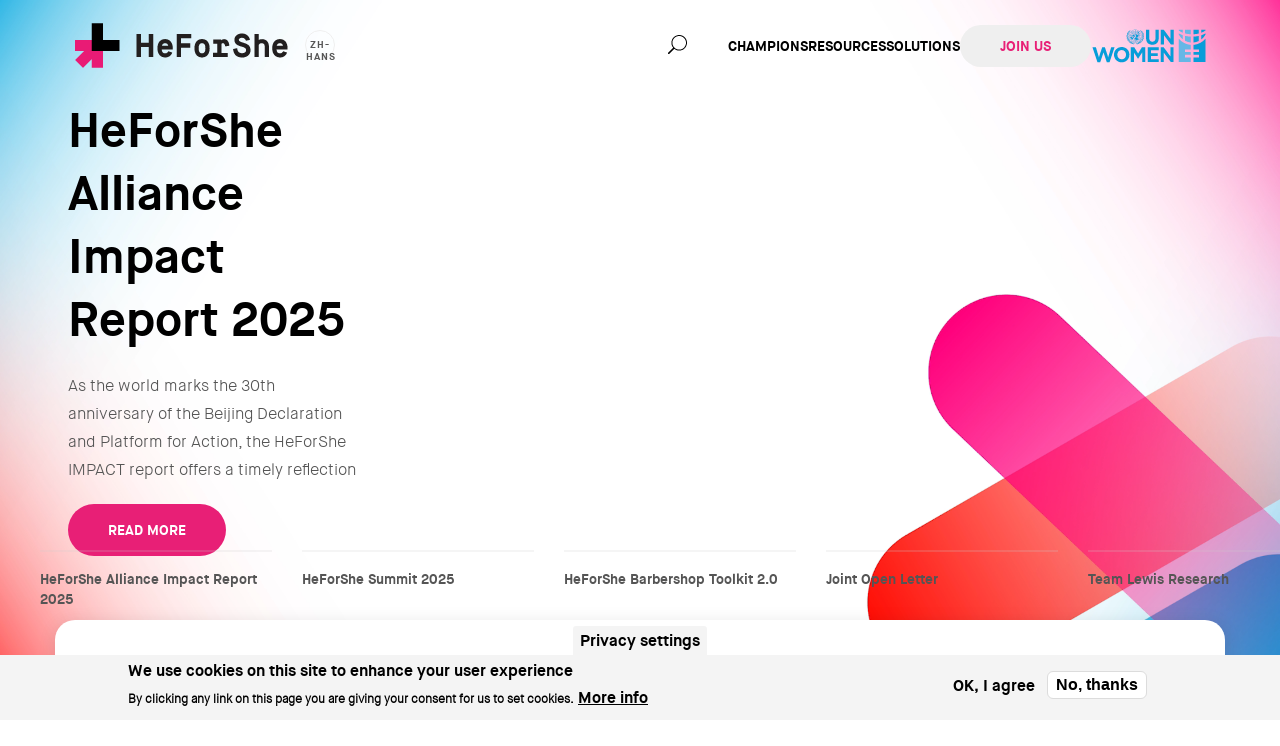

--- FILE ---
content_type: text/html; charset=UTF-8
request_url: https://www.heforshe.org/zh-hans?tag=3&page=2
body_size: 19337
content:



<!DOCTYPE html>
<html lang="zh-hans" dir="ltr" prefix="content: http://purl.org/rss/1.0/modules/content/  dc: http://purl.org/dc/terms/  foaf: http://xmlns.com/foaf/0.1/  og: http://ogp.me/ns#  rdfs: http://www.w3.org/2000/01/rdf-schema#  schema: http://schema.org/  sioc: http://rdfs.org/sioc/ns#  sioct: http://rdfs.org/sioc/types#  skos: http://www.w3.org/2004/02/skos/core#  xsd: http://www.w3.org/2001/XMLSchema# ">
  <head>
    <meta http-equiv="x-ua-compatible" content="IE=edge">
    <meta name="viewport" content="width=device-width, initial-scale=1.0, maximum-scale=1">

    <meta charset="utf-8" />
<link rel="shortlink" href="https://www.heforshe.org/en" />
<link rel="canonical" href="https://www.heforshe.org/en" />
<meta property="og:site_name" content="HeForShe" />
<meta property="og:type" content="website" />
<meta property="og:url" content="https://www.heforshe.org/en" />
<meta property="og:title" content="Home Page" />
<meta property="og:image" content="https://www.heforshe.org/sites/default/files/2022-08/HeforShe_Logo_1200x628.jpg" />
<meta property="fb:app_id" content="790547497777491" />
<meta name="twitter:card" content="summary_large_image" />
<meta name="twitter:title" content="Home Page | HeForShe" />
<meta name="twitter:image" content="https://www.heforshe.org/sites/default/files/2022-08/HeforShe_Logo_1200x628.jpg" />
<meta name="Generator" content="Drupal 10 (https://www.drupal.org)" />
<meta name="MobileOptimized" content="width" />
<meta name="HandheldFriendly" content="true" />
<meta name="viewport" content="width=device-width, initial-scale=1.0" />
<style>div#sliding-popup, div#sliding-popup .eu-cookie-withdraw-banner, .eu-cookie-withdraw-tab {background: #0779bf} div#sliding-popup.eu-cookie-withdraw-wrapper { background: transparent; } #sliding-popup h1, #sliding-popup h2, #sliding-popup h3, #sliding-popup p, #sliding-popup label, #sliding-popup div, .eu-cookie-compliance-more-button, .eu-cookie-compliance-secondary-button, .eu-cookie-withdraw-tab { color: #ffffff;} .eu-cookie-withdraw-tab { border-color: #ffffff;}</style>
<link rel="icon" href="/sites/default/files/favicon_0.ico" type="image/vnd.microsoft.icon" />
<link rel="alternate" hreflang="en" href="https://www.heforshe.org/en" />
<script src="/sites/default/files/eu_cookie_compliance/eu_cookie_compliance.script.js?t7bf6y" defer></script>


    <title>Home Page | HeForShe</title>

    <link rel="stylesheet" media="all" href="/sites/default/files/css/css_QRhE36AzlpKFhMpkJbpJ-x1LzrdVmr1We86ujZP7TZE.css?delta=0&amp;language=zh-hans&amp;theme=heforshe&amp;include=[base64]" />
<link rel="stylesheet" media="all" href="/sites/default/files/css/css_zo87tp9QAh1FmtT1HS9PS2VLNasf2WavAuurIKwvnu0.css?delta=1&amp;language=zh-hans&amp;theme=heforshe&amp;include=[base64]" />

    
  </head>

  <body class="node-page page-type--page">
        <a href="#main-content" class="visually-hidden focusable sr-only">
      Skip to main content
    </a>

    
      <div class="dialog-off-canvas-main-canvas" data-off-canvas-main-canvas>
    

<div id="Page"  class="layout-container" data-proton-page>
  <div class="SiteHeader-place_holder"></div>
  <header class="SiteHeader" data-siteheader="siteheader">
    <div class="SiteHeader-container">
      <div class="SiteHeader-banner">
        

  <div class="region site-brand">
    
<div id="block-heforshe-branding">
  
    
      <a href="/zh-hans" title="Home" rel="home" class="SiteHeader-brand">
                    <img src="/themes/custom/heforshe/logo.svg" alt="Home" class="SiteHeader-logo" />
                    </a>
    
</div>

  </div>


        <button type="button" class="SiteHeader-toggle Button Button--menu_toggle" data-toggle="offcanvas"
                data-target="#SiteHeader-navigation_id0" data-toggle-options="nohover">
          <span class="Button--menu_toggle-bar Button--menu_toggle-bar--first"></span>
          <span class="Button--menu_toggle-bar Button--menu_toggle-bar--second"></span>
          <span class="Button--menu_toggle-bar Button--menu_toggle-bar--third"></span>
          <span class="sr-only">Open/close menu</span>
        </button>

        

  <div class="region site-header-toggles">
    <div class="language-switcher-language-url SiteHeader-language" id="block-languageswitcher" role="navigation">
  
    
      <a data-toggle="offcanvas" data-target="#696a99892b160" href="#" class="SiteHeader-language_toggle">zh-hans</a>
<div class="Offcanvas Offcanvas--lv1 is-Offcanvas--closed SiteHeader-language_dropdown" id="696a99892b160">
    <div class="Offcanvas-scroller">
        <ul class="links SiteHeader-language_menu"><li hreflang="en" data-drupal-link-query="{&quot;page&quot;:&quot;2&quot;,&quot;tag&quot;:&quot;3&quot;}" data-drupal-link-system-path="&lt;front&gt;" class="en"><a href="/en?page=2&amp;tag=3" class="language-link" hreflang="en" data-drupal-link-query="{&quot;page&quot;:&quot;2&quot;,&quot;tag&quot;:&quot;3&quot;}" data-drupal-link-system-path="&lt;front&gt;">en</a></li><li hreflang="tr" data-drupal-link-query="{&quot;page&quot;:&quot;2&quot;,&quot;tag&quot;:&quot;3&quot;}" data-drupal-link-system-path="&lt;front&gt;" class="tr"><a href="/tr?page=2&amp;tag=3" class="language-link" hreflang="tr" data-drupal-link-query="{&quot;page&quot;:&quot;2&quot;,&quot;tag&quot;:&quot;3&quot;}" data-drupal-link-system-path="&lt;front&gt;">tr</a></li><li hreflang="es" data-drupal-link-query="{&quot;page&quot;:&quot;2&quot;,&quot;tag&quot;:&quot;3&quot;}" data-drupal-link-system-path="&lt;front&gt;" class="es"><a href="/es?page=2&amp;tag=3" class="language-link" hreflang="es" data-drupal-link-query="{&quot;page&quot;:&quot;2&quot;,&quot;tag&quot;:&quot;3&quot;}" data-drupal-link-system-path="&lt;front&gt;">es</a></li><li hreflang="ar" data-drupal-link-query="{&quot;page&quot;:&quot;2&quot;,&quot;tag&quot;:&quot;3&quot;}" data-drupal-link-system-path="&lt;front&gt;" class="ar"><a href="/ar?page=2&amp;tag=3" class="language-link" hreflang="ar" data-drupal-link-query="{&quot;page&quot;:&quot;2&quot;,&quot;tag&quot;:&quot;3&quot;}" data-drupal-link-system-path="&lt;front&gt;">ar</a></li><li hreflang="fr" data-drupal-link-query="{&quot;page&quot;:&quot;2&quot;,&quot;tag&quot;:&quot;3&quot;}" data-drupal-link-system-path="&lt;front&gt;" class="fr"><a href="/fr?page=2&amp;tag=3" class="language-link" hreflang="fr" data-drupal-link-query="{&quot;page&quot;:&quot;2&quot;,&quot;tag&quot;:&quot;3&quot;}" data-drupal-link-system-path="&lt;front&gt;">fr</a></li><li hreflang="mn" data-drupal-link-query="{&quot;page&quot;:&quot;2&quot;,&quot;tag&quot;:&quot;3&quot;}" data-drupal-link-system-path="&lt;front&gt;" class="mn"><a href="/mn?page=2&amp;tag=3" class="language-link" hreflang="mn" data-drupal-link-query="{&quot;page&quot;:&quot;2&quot;,&quot;tag&quot;:&quot;3&quot;}" data-drupal-link-system-path="&lt;front&gt;">mn</a></li><li hreflang="ru" data-drupal-link-query="{&quot;page&quot;:&quot;2&quot;,&quot;tag&quot;:&quot;3&quot;}" data-drupal-link-system-path="&lt;front&gt;" class="ru"><a href="/ru?page=2&amp;tag=3" class="language-link" hreflang="ru" data-drupal-link-query="{&quot;page&quot;:&quot;2&quot;,&quot;tag&quot;:&quot;3&quot;}" data-drupal-link-system-path="&lt;front&gt;">ru</a></li><li hreflang="ja" data-drupal-link-query="{&quot;page&quot;:&quot;2&quot;,&quot;tag&quot;:&quot;3&quot;}" data-drupal-link-system-path="&lt;front&gt;" class="ja"><a href="/ja?page=2&amp;tag=3" class="language-link" hreflang="ja" data-drupal-link-query="{&quot;page&quot;:&quot;2&quot;,&quot;tag&quot;:&quot;3&quot;}" data-drupal-link-system-path="&lt;front&gt;">ja</a></li><li hreflang="zh-hans" data-drupal-link-query="{&quot;page&quot;:&quot;2&quot;,&quot;tag&quot;:&quot;3&quot;}" data-drupal-link-system-path="&lt;front&gt;" class="zh-hans is-active" aria-current="page"><a href="/zh-hans?page=2&amp;tag=3" class="language-link is-active" hreflang="zh-hans" data-drupal-link-query="{&quot;page&quot;:&quot;2&quot;,&quot;tag&quot;:&quot;3&quot;}" data-drupal-link-system-path="&lt;front&gt;" aria-current="page">zh</a></li><li hreflang="pt-br" data-drupal-link-query="{&quot;page&quot;:&quot;2&quot;,&quot;tag&quot;:&quot;3&quot;}" data-drupal-link-system-path="&lt;front&gt;" class="pt-br"><a href="/pt-br?page=2&amp;tag=3" class="language-link" hreflang="pt-br" data-drupal-link-query="{&quot;page&quot;:&quot;2&quot;,&quot;tag&quot;:&quot;3&quot;}" data-drupal-link-system-path="&lt;front&gt;">pt</a></li></ul>    </div>
</div>
  </div>

<div id="block-unlogo">
  
    
      
            <div class="Basic-body Basic--full-body"><ul class="NavMenu NavMenu--main_menu">
	<li class="NavMenu-link NavMenu--main_menu-link NavMenu-link--name_UN"><a class="un-link" href="https://www.unwomen.org/" target="_blank" title="UN Women"><span>UN Women</span></a></li>
</ul>
</div>
      
  </div>

  </div>

      </div>
      
    <div class="SiteHeader-content is-Offcanvas--closed" id="SiteHeader-navigation_id0">
        <div class="Offcanvas-scroller">
            
<nav role="navigation" aria-labelledby="block-heforshe-main-menu-menu" id="block-heforshe-main-menu" class="SiteHeader-navigation SiteHeader-navigation--first_menu">
            
  <h2 class="visually-hidden">Main navigation</h2>
  

        


  
    
            <ul class="NavMenu NavMenu--main_menu">
                    
      Champions||

              <li class="NavMenu-link NavMenu--main_menu-link NavMenu-link--name_Champions">
              <a href="/zh-hans/node/414" data-drupal-link-system-path="node/414">Champions</a>
              </li>
                
      Resources||

              <li class="NavMenu-link NavMenu--main_menu-link NavMenu-link--name_Resources">
              <a href="/zh-hans/node/338" data-drupal-link-system-path="node/338">Resources</a>
              </li>
                
      Solutions||

              <li class="NavMenu-link NavMenu--main_menu-link NavMenu-link--name_Solutions">
              <a href="/zh-hans/node/337" data-drupal-link-system-path="node/337">Solutions</a>
              </li>
                                                    
      Join Us||

              <li class="NavMenu-link NavMenu--main_menu-link NavMenu-link--name_Join Us">
              <a href="" class="button" data-toggle="offcanvas" data-target="#SiteHeader-join_us_popup" data-toggle-options="nohover">Join Us</a>
              </li>
                
      UN|0|

              <li class="NavMenu-link NavMenu--main_menu-link NavMenu-link--name_UN">
              <a href="https://www.unwomen.org/" class="un-link" target="_blank" opens_join_us_popup="0">UN</a>
              </li>
        </ul>
  


  </nav>

<div class="hfs-search-form HfsSearchForm" data-drupal-selector="hfs-search-form" id="block-hfssearchblock">
  
    
      <form action="/zh-hans?tag=3&amp;page=2" method="post" id="hfs-search-form" accept-charset="UTF-8">
  <div class="FormItem FormItem--type_textfield FormItem--name_search_text js-form-item form-item js-form-type-textfield form-item-search-text js-form-item-search-text form-no-label">
        <input data-drupal-selector="edit-search-text" type="text" id="edit-search-text" name="search_text" value="" size="60" maxlength="128" placeholder="搜索" class="form-text required" required="required" aria-required="true" />

        </div>
<button class=" button-primary button js-form-submit form-submit" data-drupal-selector="edit-submit" type="submit" id="edit-submit" name="op" value="搜索">
    <span>搜索</span>
    
</button>
<input autocomplete="off" data-drupal-selector="form-by2zhs1dlrzkpddbiha-adooz8chxkshboheqvutuvo" type="hidden" name="form_build_id" value="form-By2ZHS1dlrZkPDdBIha_aDooz8CHxksHBOhEQVUtuVo" />
<input data-drupal-selector="edit-hfs-search-form" type="hidden" name="form_id" value="hfs_search_form" />

</form>

  </div>

        </div>
    </div>

    </div>
    
          <div id="SiteHeader-join_us_popup" class="SiteHeader-join_us_popup is-Offcanvas--closed">
        <button type="button" class="SiteHeader-join_us_dismiss" data-dismiss="offcanvas" data-target="#SiteHeader-join_us_popup">X</button>
        

  <div class="region join-us">
    
<div id="block-joinusblock">
  
    
      
            <div class="JoinUsBlock-body JoinUsBlock--full-body"><h2>Join Us</h2>

<p>Stay updated via social media</p>
</div>
      



<nav class="JoinUsBlock-field_social_media_links JoinUsBlock--full-field_social_media_links SocialMediaLinks SocialMediaLinks--vertical">
  <ul>
          <li class="JoinUsBlock-field_social_media_links__item JoinUsBlock--full-field_social_media_links__item">
        
      <a href="https://www.instagram.com/heforshe" class="SocialMediaLinks-item SocialMediaLinks-item--with_title instagram" target="_blank">FOLLOW ON INSTAGRAM</a>
  
      </li>
          <li class="JoinUsBlock-field_social_media_links__item JoinUsBlock--full-field_social_media_links__item">
        
      <a href="https://twitter.com/HeforShe" class="SocialMediaLinks-item SocialMediaLinks-item--with_title twitter" target="_blank">FOLLOW ON TWITTER</a>
  
      </li>
          <li class="JoinUsBlock-field_social_media_links__item JoinUsBlock--full-field_social_media_links__item">
        
      <a href="https://www.facebook.com/HeForShe" class="SocialMediaLinks-item SocialMediaLinks-item--with_title facebook" target="_blank">LIKE ON FACEBOOK</a>
  
      </li>
          <li class="JoinUsBlock-field_social_media_links__item JoinUsBlock--full-field_social_media_links__item">
        
      <a href="https://www.youtube.com/user/heforshe" class="SocialMediaLinks-item SocialMediaLinks-item--with_title youtube" target="_blank">SUBSCRIBE ON YOUTUBE</a>
  
      </li>
          <li class="JoinUsBlock-field_social_media_links__item JoinUsBlock--full-field_social_media_links__item">
        
      <a href="https://www.tiktok.com/@heforshe" class="SocialMediaLinks-item SocialMediaLinks-item--with_title tiktok" target="_blank">FOLLOW ON TIKTOK</a>
  
      </li>
      </ul>
</nav>

  </div>

  </div>

      </div>
      </header>


  <main role="main">
    <a id="main-content" tabindex="-1"></a>
    <div class="layout-content">
      

  <div class="region content">
    
<div id="block-heforshe-content" data-solution-content="">
  
    
      

<article lang="en" about="/en/home" typeof="schema:WebPage" class="Page Page--full page page--home-page page--full">
    



  <div class="HeroSlider HeroSlider--default paragraph paragraph--type--hero-slider paragraph--view-mode--default swiper-container" data-heroslider="">
    <div class="swiper-wrapper">
              <div class="swiper-slide" data-heroslider-slide="HeForShe Alliance Impact Report 2025">


    <div class="HeroSlide HeroSlide--default paragraph paragraph--type--hero-slide paragraph--view-mode--default">
        <div data-heroslider-bg>
            <div class="HeroSlide-field_background_video HeroSlide--default-field_background_video">

<div  class="VideoPlayer VideoPlayer--html5 VideoPlayer--background" data-videoplayer="html5">
    <div class="VideoPlayer-video VideoPlayer-video--background">
        <video loop autoplay muted playsinline>
                            <source src="/sites/default/files/2025-09/Impact%20Report%20Carousel.mp4">
                    </video>
    </div>
</div></div>
      </div>
        <div class="HeroSlide-container">
            <div class="HeroSlide-row">
                <div class="HeroSlide-text_content_column">
                    
            <div class="HeroSlide-field_slide_body HeroSlide--default-field_slide_body"><h1>HeForShe Alliance Impact Report 2025</h1><p>As the world marks the 30th anniversary of the Beijing Declaration and Platform for Action, the HeForShe IMPACT report offers a timely reflection</p></div>
      
            <div class="HeroSlide-field_call_to_action HeroSlide--default-field_call_to_action"><a href="https://www.heforshe.org/en/heforshe-2025-impact-report-launch">READ MORE</a></div>
      
                                    </div>
            </div>
        </div>
    </div>
</div>
              <div class="swiper-slide" data-heroslider-slide="HeForShe Summit 2025">


    <div class="HeroSlide HeroSlide--default paragraph paragraph--type--hero-slide paragraph--view-mode--default">
        <div data-heroslider-bg>
            <div class="HeroSlide-field_background_video HeroSlide--default-field_background_video">

<div  class="VideoPlayer VideoPlayer--html5 VideoPlayer--background" data-videoplayer="html5">
    <div class="VideoPlayer-video VideoPlayer-video--background">
        <video loop autoplay muted playsinline>
                            <source src="/sites/default/files/2025-10/summit_carousel.mp4">
                    </video>
    </div>
</div></div>
      </div>
        <div class="HeroSlide-container">
            <div class="HeroSlide-row">
                <div class="HeroSlide-text_content_column">
                    
            <div class="HeroSlide-field_slide_body HeroSlide--default-field_slide_body"><h1>From Conversation to Action</h1><p style="padding-right:60px;">Insights from the HeForShe Summit on Safe Digital Spaces</p></div>
      
            <div class="HeroSlide-field_call_to_action HeroSlide--default-field_call_to_action"><a href="https://www.heforshe.org/en/conversation-action-insights-heforshe-summit-safe-digital-spaces">READ MORE</a></div>
      
                                    </div>
            </div>
        </div>
    </div>
</div>
              <div class="swiper-slide" data-heroslider-slide="HeForShe Barbershop Toolkit 2.0">


    <div class="HeroSlide HeroSlide--default paragraph paragraph--type--hero-slide paragraph--view-mode--default">
        <div data-heroslider-bg>
            <div class="HeroSlide-field_background_video HeroSlide--default-field_background_video">

<div  class="VideoPlayer VideoPlayer--html5 VideoPlayer--background" data-videoplayer="html5">
    <div class="VideoPlayer-video VideoPlayer-video--background">
        <video loop autoplay muted playsinline>
                            <source src="/sites/default/files/2025-09/Barbershop%20Toolkit%20Carousel.mp4">
                    </video>
    </div>
</div></div>
      </div>
        <div class="HeroSlide-container">
            <div class="HeroSlide-row">
                <div class="HeroSlide-text_content_column">
                    
            <div class="HeroSlide-field_slide_body HeroSlide--default-field_slide_body"><h1 style="line-height:1.1em;">HeForShe Launches Updated Barbershop Toolkit 2.0</h1><p>To Engage Men and Boys in Advancing Gender Equality</p></div>
      
            <div class="HeroSlide-field_call_to_action HeroSlide--default-field_call_to_action"><a href="https://www.heforshe.org/en/un-women-heforshe-launches-updated-barbershop-toolkit-engage-men-and-boys-advancing-gender-equality">READ MORE</a></div>
      
                                    </div>
            </div>
        </div>
    </div>
</div>
              <div class="swiper-slide" data-heroslider-slide="Joint Open Letter">


    <div class="HeroSlide HeroSlide--default paragraph paragraph--type--hero-slide paragraph--view-mode--default">
        <div data-heroslider-bg>
            <div class="HeroSlide-field_background_video HeroSlide--default-field_background_video">

<div  class="VideoPlayer VideoPlayer--html5 VideoPlayer--background" data-videoplayer="html5">
    <div class="VideoPlayer-video VideoPlayer-video--background">
        <video loop autoplay muted playsinline>
                            <source src="/sites/default/files/2025-03/Call%20to%20Action%20Carousel%20v3.mp4">
                    </video>
    </div>
</div></div>
      </div>
        <div class="HeroSlide-container">
            <div class="HeroSlide-row">
                <div class="HeroSlide-text_content_column">
                    
            <div class="HeroSlide-field_slide_body HeroSlide--default-field_slide_body"><h1>Calling for Action Against Online Misogyny</h1><p>With A Five-Point Plan for Change</p></div>
      
            <div class="HeroSlide-field_call_to_action HeroSlide--default-field_call_to_action"><a href="https://www.heforshe.org/en/joint-open-letter-calling-action-against-online-misogyny">LEARN MORE</a></div>
      
                                    </div>
            </div>
        </div>
    </div>
</div>
              <div class="swiper-slide" data-heroslider-slide="Team Lewis Research">


    <div class="HeroSlide HeroSlide--default paragraph paragraph--type--hero-slide paragraph--view-mode--default">
        <div data-heroslider-bg>
            <div class="HeroSlide-field_background_video HeroSlide--default-field_background_video">

<div  class="VideoPlayer VideoPlayer--html5 VideoPlayer--background" data-videoplayer="html5">
    <div class="VideoPlayer-video VideoPlayer-video--background">
        <video loop autoplay muted playsinline>
                            <source src="/sites/default/files/2025-03/2%20Team%20Lewis%20Carousel%20Video%20v2.mp4">
                    </video>
    </div>
</div></div>
      </div>
        <div class="HeroSlide-container">
            <div class="HeroSlide-row">
                <div class="HeroSlide-text_content_column">
                    
            <div class="HeroSlide-field_slide_body HeroSlide--default-field_slide_body"><h1>A Fair World For All Women and Girls</h1><p>New Research in Support of HeForShe Reveals that Gender Equality is One of Top Three Global Concerns</p></div>
      
            <div class="HeroSlide-field_call_to_action HeroSlide--default-field_call_to_action"><a href="https://www.heforshe.org/en/new-research-support-heforshe-reveals-gender-equality-one-top-three-global-concerns">READ MORE</a></div>
      
                                    </div>
            </div>
        </div>
    </div>
</div>
          </div>
    
    <div class="swiper-pagination"></div>

      </div>
  <div class="FactsBlock FactsBlock--default paragraph paragraph--type--facts-block paragraph--view-mode--default">
            <h1 class="FactsBlock-title h1-sm">
            <div class="FactsBlock-field_title FactsBlock--default-field_title">We Are The United Nations Global Solidarity Movement For Gender Equality</div>
      </h1>
        
            <div class="FactsBlock-field_body FactsBlock--default-field_body"><p>HeForShe is an invitation for men and people of all genders to stand in solidarity with women to create a bold, visible and united force for gender equality. The men of HeForShe aren't on the sidelines. They're working with women and with each other to build businesses, raise families, and give back to their communities.</p>
</div>
      
      <div class="FactsBlock-field_facts FactsBlock--default-field_facts">
              <div class="FactsBlock-field_facts__item FactsBlock--default-field_facts__item">  <div class="InnerFact InnerFact--default paragraph paragraph--type--inner-fact paragraph--view-mode--default">
            
            <div class="InnerFact-field_icon InnerFact--default-field_icon"><article>
  
      
            <div class="Image-field_media_image Image--default-field_media_image">  <img loading="lazy" src="/sites/default/files/2021-12/2-billion-icon.png" width="112" height="104" alt="2 Billion activists in our community" typeof="foaf:Image" />

</div>
      
  </article>
</div>
      
        <div class="InnerFact-content">
            <h3 class="InnerFact-title">
            <div class="InnerFact-field_title InnerFact--default-field_title">2 Million</div>
      </h3>
            
            <div class="InnerFact-field_body InnerFact--default-field_body"><p>activists in our<br>community and growing</p></div>
      
        </div>
      </div>
</div>
              <div class="FactsBlock-field_facts__item FactsBlock--default-field_facts__item">  <div class="InnerFact InnerFact--default paragraph paragraph--type--inner-fact paragraph--view-mode--default">
            
            <div class="InnerFact-field_icon InnerFact--default-field_icon"><article>
  
      
            <div class="Image-field_media_image Image--default-field_media_image">  <img loading="lazy" src="/sites/default/files/2021-12/3-million-icon.png" width="110" height="104" alt="3 Million conversations on social media every year" typeof="foaf:Image" />

</div>
      
  </article>
</div>
      
        <div class="InnerFact-content">
            <h3 class="InnerFact-title">
            <div class="InnerFact-field_title InnerFact--default-field_title">3 Billion</div>
      </h3>
            
            <div class="InnerFact-field_body InnerFact--default-field_body"><p>conversations<br>on social media</p></div>
      
        </div>
      </div>
</div>
              <div class="FactsBlock-field_facts__item FactsBlock--default-field_facts__item">  <div class="InnerFact InnerFact--default paragraph paragraph--type--inner-fact paragraph--view-mode--default">
            
            <div class="InnerFact-field_icon InnerFact--default-field_icon"><article>
  
      
            <div class="Image-field_media_image Image--default-field_media_image">  <img loading="lazy" src="/sites/default/files/2021-12/600-million-icon.png" width="104" height="106" alt="600 million citizens represented by our global partners" typeof="foaf:Image" />

</div>
      
  </article>
</div>
      
        <div class="InnerFact-content">
            <h3 class="InnerFact-title">
            <div class="InnerFact-field_title InnerFact--default-field_title">600 Million</div>
      </h3>
            
            <div class="InnerFact-field_body InnerFact--default-field_body"><p>citizens represented<br>by our global partners</p></div>
      
        </div>
      </div>
</div>
          </div>
  
      </div>

  
  <div class="TextWithCta TextWithCta--default paragraph paragraph--type--text-with-cta paragraph--view-mode--default" style="background-image: url(&#039;/sites/default/files/2021-12/HeForShe-Summit-Banner.jpg&#039;);">
            <div class="TextWithCta-content">
            <h2 class="TextWithCta-title">
            <div class="TextWithCta-field_title TextWithCta--default-field_title">HeForShe Alliance Impact Report 2025</div>
      </h2>
            
            <div class="TextWithCta-field_body TextWithCta--default-field_body"><p>As the world marks the 30th anniversary of the Beijing Declaration and Platform for Action, the HeForShe IMPACT report offers a timely reflection on both transformative progress and urgent challenges, especially in the online sphere.</p></div>
      
            <div class="TextWithCta-field_cta_link TextWithCta--default-field_cta_link"><a href="https://www.heforshe.org/en/heforshe-2025-impact-report-launch" target="_blank">READ MORE</a></div>
      
        </div>
    
      </div>



  <div class="Views Views--default paragraph paragraph--type--views paragraph--view-mode--default">
            <div class="Container">
                      <h2 class="Views-title">
            <div class="Views-field_title Views--default-field_title">Newsroom</div>
      </h2>
                    
            <div class="Views-field_body Views--default-field_body"><p>Check out the latest inspiring stories from around the world.</p>
</div>
      
        </div>

        
            <div class="Views-field_views_reference Views--default-field_views_reference"><div class="views-element-container"><div class="NewsroomArticles NewsroomArticles--block_homepage view view-newsroom-articles view-id-newsroom_articles view-display-id-block_homepage js-view-dom-id-6e8af22caa0e657e5e7387531654b24b33eece72126dd38fc96f8238a428cfe9">
  
    
      
      <div class="view-content">
          <div class="NewsroomArticles-row NewsroomArticles--block_homepage-row views-row">
      <div class="views-field views-field-field-overview-image"><div class="field-content"></div></div>    
<div class="NewsroomArticles-metadata">
              <div class="views-field views-field-field-tags"><div class="field-content">故事</div></div>                  <div class="views-field views-field-title"><span class="field-content"><a href="/zh-hans/ertongdegongpingjingzhenghuanjing" hreflang="zh-hans">儿童的公平竞争环境</a></span></div>        </div></div>
    <div class="NewsroomArticles-row NewsroomArticles--block_homepage-row views-row">
      <div class="views-field views-field-field-overview-image"><div class="field-content"></div></div>    
<div class="NewsroomArticles-metadata">
              <div class="views-field views-field-field-tags"><div class="field-content">活动</div></div>                  <div class="views-field views-field-title"><span class="field-content"><a href="/zh-hans/chuanbobiangezhisheng" hreflang="zh-hans">传播变革之声</a></span></div>        </div></div>
    <div class="NewsroomArticles-row NewsroomArticles--block_homepage-row views-row">
      <div class="views-field views-field-field-overview-image"><div class="field-content"></div></div>    
<div class="NewsroomArticles-metadata">
              <div class="views-field views-field-field-tags"><div class="field-content">新闻, 故事</div></div>                  <div class="views-field views-field-title"><span class="field-content"><a href="/zh-hans/jiankangdemingtianchengnuo" hreflang="zh-hans">健康的明天承诺</a></span></div>        </div></div>

    </div>
    <div class="divider"></div>
  
          </div>
</div>
</div>
      
        
            <div class="Views-field_link Views--default-field_link"><a href="/newsroom">See More</a></div>
      
      </div>



  <div class="MovementSlider MovementSlider--default paragraph paragraph--type--movement-slider paragraph--view-mode--default">
            <header class="MovementSlider-preamble">
            <h2 class="MovementSlider-title">
            <div class="MovementSlider-field_title MovementSlider--default-field_title">Be the Change</div>
      </h2>
            
            <div class="MovementSlider-field_description MovementSlider--default-field_description"><p>As a global movement, HeForShe partners with leaders who make tangible commitments towards accelerating gender equality. Known as HeForShe Champions, each partner generates a Proven Solution based on their commitment. HeForShe also provides impactful resources to supporters<br>
all over the globe who are doing their part for a more equal world.</p>
</div>
      
        </header>
        
        
        
        <div class="MovementSlider-slider">
            <div class="swiper-pagination MovementSlider-pagination" data-movementslider-pagination></div>
            <div class="swiper-container MovementSlider-slide_container" data-movementslider>
                <div class="swiper-wrapper MovementSlider-slide_wrapper">
                                    <div class="swiper-slide MovementSlider-slide" data-movementslider-slide="CHAMPIONS">
  <div class="ContentWithImage ContentWithImage--movement_slider paragraph paragraph--type--content-with-image paragraph--view-mode--movement-slider MovementSlider-slide_paragraph">
            <div class="MovementSlider-slide_content">
            
            <div class="ContentWithImage-field_body ContentWithImage--movement_slider-field_body"><h3><a href="/en/champions">Champions</a></h3><p>Our unique group of HeForShe Champions form the HeForShe alliance. They are an intimate group of the most ambitious leaders from across government, business, non-profit, and academia. From 2021, they are on a fire-year journey to accelerate progress toward gender equality.</p></div>
      
            <div class="ContentWithImage-field_link ContentWithImage--movement_slider-field_link"><a href="https://www.heforshe.org/en/champions">READ MORE</a></div>
      
        </div>
        
        <div class="MovementSlider-slide_image">
                          <a class="MovementSlider-content_link" href="https://www.heforshe.org/en/champions">
                            
            <div class="ContentWithImage-field_image ContentWithImage--movement_slider-field_image"><article>
  
      
            <div class="Image-field_media_image Image--default-field_media_image">  <img loading="lazy" src="/sites/default/files/2025-12/Champions.jpg" width="845" height="765" alt="Champions" typeof="foaf:Image" />

</div>
      
  </article>
</div>
      
                          </a>
                    </div>
      </div>
</div>
                                    <div class="swiper-slide MovementSlider-slide" data-movementslider-slide="SOLUTIONS">
  <div class="ContentWithImage ContentWithImage--movement_slider paragraph paragraph--type--content-with-image paragraph--view-mode--movement-slider MovementSlider-slide_paragraph">
            <div class="MovementSlider-slide_content">
            
            <div class="ContentWithImage-field_body ContentWithImage--movement_slider-field_body"><h3><a href="/en/solutions">Solutions</a></h3><p>Each one of us has a role to play to make gender equality a reality and the tools we need are right here. HeForShe Champions have done the hard work and shared their tried and tested for achieving parity at leadership, for ending gender-based violence and for many more of today's most critical equality issues.</p></div>
      
            <div class="ContentWithImage-field_link ContentWithImage--movement_slider-field_link"><a href="/zh-hans/node/337">READ MORE</a></div>
      
        </div>
        
        <div class="MovementSlider-slide_image">
                          <a class="MovementSlider-content_link" href="/zh-hans/node/337">
                            
            <div class="ContentWithImage-field_image ContentWithImage--movement_slider-field_image"><article>
  
      
            <div class="Image-field_media_image Image--default-field_media_image">  <img loading="lazy" src="/sites/default/files/2024-02/bethechange2.jpg" width="840" height="760" alt="bethechange2" typeof="foaf:Image" />

</div>
      
  </article>
</div>
      
                          </a>
                    </div>
      </div>
</div>
                                    <div class="swiper-slide MovementSlider-slide" data-movementslider-slide="RESOURCES">
  <div class="ContentWithImage ContentWithImage--movement_slider paragraph paragraph--type--content-with-image paragraph--view-mode--movement-slider MovementSlider-slide_paragraph">
            <div class="MovementSlider-slide_content">
            
            <div class="ContentWithImage-field_body ContentWithImage--movement_slider-field_body"><h3><a href="/en/resources">Resources</a></h3><p>Everyday HeForShe supporters like you are taking action to create real change in their communities. Take a look at our Action Kits and other resources to see what you can do.</p></div>
      
            <div class="ContentWithImage-field_link ContentWithImage--movement_slider-field_link"><a href="/zh-hans/node/338">READ MORE</a></div>
      
        </div>
        
        <div class="MovementSlider-slide_image">
                          <a class="MovementSlider-content_link" href="/zh-hans/node/338">
                            
            <div class="ContentWithImage-field_image ContentWithImage--movement_slider-field_image"><article>
  
      
            <div class="Image-field_media_image Image--default-field_media_image">  <img loading="lazy" src="/sites/default/files/2024-02/bethechange3.jpg" width="840" height="760" alt="bethechange3" typeof="foaf:Image" />

</div>
      
  </article>
</div>
      
                          </a>
                    </div>
      </div>
</div>
                                </div>
            </div>
        </div>
      </div>

  
  <div class="TextWithCta TextWithCta--default paragraph paragraph--type--text-with-cta paragraph--view-mode--default" style="background-image: url(&#039;/sites/default/files/2022-02/Tell%20Us%20What%20You%20Are%20Doing_Background.png&#039;);">
            <div class="TextWithCta-content">
            <h2 class="TextWithCta-title">
            <div class="TextWithCta-field_title TextWithCta--default-field_title">Subscribe to Stay Informed</div>
      </h2>
            
            <div class="TextWithCta-field_body TextWithCta--default-field_body"><p>Sign up to our monthly newsletter to get inspired and keep up to date on HeForShe around the world.</p><!-- Begin Mailchimp Signup Form --><div class="MailChimpEmbed" id="mc_embed_signup"><form class="validate" action="https://heforshe.us7.list-manage.com/subscribe/post?u=93f6e0de29a5079458c23eddd&amp;id=c2954d5174" id="mc-embedded-subscribe-form" method="post" name="mc-embedded-subscribe-form" novalidate target="_blank"><div id="mc_embed_signup_scroll"><div class="mc-field-group FormItem FormItem--stacked MailChimpEmbed-field"><label for="mce-EMAIL">Email Address <span class="asterisk">*</span> </label><input class="required email" id="mce-EMAIL" name="EMAIL" type="email" value></div><div class="clear" id="mce-responses"><div class="response" style="display:none;" id="mce-error-response">&nbsp;</div><div class="response" style="display:none;" id="mce-success-response">&nbsp;</div></div><!-- real people should not fill this in and expect good things - do not remove this or risk form bot signups--><div style="left:-5000px;position:absolute;" aria-hidden="true"><input name="b_93f6e0de29a5079458c23eddd_c2954d5174" tabindex="-1" type="text" value></div><div class="clear FormItem--actions MailChimpEmbed-actions"><button class="button FormItem-action FormItem-action--primary MailChimpEmbed-action" id="mc-embedded-subscribe" name="subscribe" type="submit" value="Subscribe"><span>Subscribe</span></button></div></div></form></div><script type="text/javascript" src="/sites/default/files/mailchimp/js/mc-validate.js"></script><script type="text/javascript">(function($) {window.fnames = new Array(); window.ftypes = new Array();fnames[0]='EMAIL';ftypes[0]='email';fnames[1]='FNAME';ftypes[1]='text';fnames[2]='LNAME';ftypes[2]='text';fnames[3]='ADDRESS';ftypes[3]='address';fnames[4]='PHONE';ftypes[4]='phone';}(jQuery));var $mcj = jQuery.noConflict(true);</script><!--End mc_embed_signup--></div>
      
        </div>
    
      </div>



  <div class="TestimonialSlider TestimonialSlider--default paragraph paragraph--type--testimonial-slider paragraph--view-mode--default">
            <header class="TestimonialSlider-preamble">
            <h2 class="TestimonialSlider-title">
            <div class="TestimonialSlider-field_title TestimonialSlider--default-field_title">Why HeForShe</div>
      </h2>
        </header>
        
        
        
        <div class="TestimonialSlider-slider">
            <div class="swiper-container TestimonialSlider-slide_container" data-testimonialslider>
                <div class="swiper-wrapper TestimonialSlider-slide_wrapper">
                                    <div class="swiper-slide TestimonialSlider-slide" data-testimonialslider-slide="/sites/default/files/2022-02/Dr.%20Wayne%20A.%20I.%20Frederick.png">
  <div class="Quote Quote--default paragraph paragraph--type--quote paragraph--view-mode--default">
            
            <div class="Quote-field_image Quote--default-field_image"><article>
  
      
            <div class="Image-field_media_image Image--default-field_media_image">  <img loading="lazy" src="/sites/default/files/2022-02/Dr.%20Wayne%20A.%20I.%20Frederick.png" width="1080" height="1080" alt="Portrait of Dr. Wayne A. I. Frederick" typeof="foaf:Image" />

</div>
      
  </article>
</div>
      
        <div class="Quote-content">
            
            <div class="Quote-field_quote Quote--default-field_quote"><p>I joined HeForShe to stand WITH and stand BY women. It is vital that we show solidarity, that we listen and that we learn.”</p>
</div>
      
            
            
            <div class="Quote-field_name Quote--default-field_name">Dr. Wayne A. I. Frederick</div>
      
            <div class="Quote-field_title Quote--default-field_title">President of Howard University</div>
      

            <div class="Quote-page_placeholder" data-testimonialslider-pageplaceholder></div>
        </div>
      </div>
</div>
                                    <div class="swiper-slide TestimonialSlider-slide" data-testimonialslider-slide="/sites/default/files/2022-02/David%20Miliband.png">
  <div class="Quote Quote--default paragraph paragraph--type--quote paragraph--view-mode--default">
            
            <div class="Quote-field_image Quote--default-field_image"><article>
  
      
            <div class="Image-field_media_image Image--default-field_media_image">  <img loading="lazy" src="/sites/default/files/2022-02/David%20Miliband.png" width="1080" height="1080" alt="Portrait of David Miliband" typeof="foaf:Image" />

</div>
      
  </article>
</div>
      
        <div class="Quote-content">
            
            <div class="Quote-field_quote Quote--default-field_quote"><p>Without the contribution of men, without change in the way men behave, we won’t make the strides towards gender equality that are so important to all of us.”</p>
</div>
      
            
            
            <div class="Quote-field_name Quote--default-field_name">David Miliband</div>
      
            <div class="Quote-field_title Quote--default-field_title">CEO &amp; President of International Rescue Committee</div>
      

            <div class="Quote-page_placeholder" data-testimonialslider-pageplaceholder></div>
        </div>
      </div>
</div>
                                    <div class="swiper-slide TestimonialSlider-slide" data-testimonialslider-slide="/sites/default/files/2022-02/Emma%20Watson.png">
  <div class="Quote Quote--default paragraph paragraph--type--quote paragraph--view-mode--default">
            
            <div class="Quote-field_image Quote--default-field_image"><article>
  
      
            <div class="Image-field_media_image Image--default-field_media_image">  <img loading="lazy" src="/sites/default/files/2022-02/Emma%20Watson.png" width="1080" height="1080" alt="Portrait of Emma Watson" typeof="foaf:Image" />

</div>
      
  </article>
</div>
      
        <div class="Quote-content">
            
            <div class="Quote-field_quote Quote--default-field_quote"><p>I’m inviting you to step forward, to be seen and to ask yourself… “If not me, who? If not now, when?”</p>
</div>
      
            
            
            <div class="Quote-field_name Quote--default-field_name">Emma Watson</div>
      
            <div class="Quote-field_title Quote--default-field_title">UN Women Global Goodwill Ambassador</div>
      

            <div class="Quote-page_placeholder" data-testimonialslider-pageplaceholder></div>
        </div>
      </div>
</div>
                                    <div class="swiper-slide TestimonialSlider-slide" data-testimonialslider-slide="/sites/default/files/2022-02/Winston%20Duke.png">
  <div class="Quote Quote--default paragraph paragraph--type--quote paragraph--view-mode--default">
            
            <div class="Quote-field_image Quote--default-field_image"><article>
  
      
            <div class="Image-field_media_image Image--default-field_media_image">  <img loading="lazy" src="/sites/default/files/2022-02/Winston%20Duke.png" width="1080" height="1080" alt="Winston Duke" typeof="foaf:Image" />

</div>
      
  </article>
</div>
      
        <div class="Quote-content">
            
            <div class="Quote-field_quote Quote--default-field_quote"><p>There cannot be gender justice if men sit on the side-lines.”</p>
</div>
      
            
            
            <div class="Quote-field_name Quote--default-field_name">Winston Duke</div>
      
            <div class="Quote-field_title Quote--default-field_title">Actor and HeForShe Advocate</div>
      

            <div class="Quote-page_placeholder" data-testimonialslider-pageplaceholder></div>
        </div>
      </div>
</div>
                                    <div class="swiper-slide TestimonialSlider-slide" data-testimonialslider-slide="/sites/default/files/2022-02/Anne%20Hathaway.png">
  <div class="Quote Quote--default paragraph paragraph--type--quote paragraph--view-mode--default">
            
            <div class="Quote-field_image Quote--default-field_image"><article>
  
      
            <div class="Image-field_media_image Image--default-field_media_image">  <img loading="lazy" src="/sites/default/files/2022-02/Anne%20Hathaway.png" width="1080" height="1080" alt="Anne Hathaway" typeof="foaf:Image" />

</div>
      
  </article>
</div>
      
        <div class="Quote-content">
            
            <div class="Quote-field_quote Quote--default-field_quote"><p>Why is it always women who have to break through the glass ceiling? Where are the men willing to throw boulders down through it? They are right here.”</p>
</div>
      
            
            
            <div class="Quote-field_name Quote--default-field_name">Anne Hathaway</div>
      
            <div class="Quote-field_title Quote--default-field_title">UN Women Global Goodwill Ambassador</div>
      

            <div class="Quote-page_placeholder" data-testimonialslider-pageplaceholder></div>
        </div>
      </div>
</div>
                                    <div class="swiper-slide TestimonialSlider-slide" data-testimonialslider-slide="/sites/default/files/2022-02/Bob%20Moritz.png">
  <div class="Quote Quote--default paragraph paragraph--type--quote paragraph--view-mode--default">
            
            <div class="Quote-field_image Quote--default-field_image"><article>
  
      
            <div class="Image-field_media_image Image--default-field_media_image">  <img loading="lazy" src="/sites/default/files/2022-02/Bob%20Moritz.png" width="1080" height="1080" alt="Bob Moritz" typeof="foaf:Image" />

</div>
      
  </article>
</div>
      
        <div class="Quote-content">
            
            <div class="Quote-field_quote Quote--default-field_quote"><p>Engaging men to be activists, disruptors, to make a change for the benefit of others is hugely important.”</p>
</div>
      
            
            
            <div class="Quote-field_name Quote--default-field_name">Bob Moritz</div>
      
            <div class="Quote-field_title Quote--default-field_title">Global Chairman of PwC International Limited</div>
      

            <div class="Quote-page_placeholder" data-testimonialslider-pageplaceholder></div>
        </div>
      </div>
</div>
                                </div>
            </div>
            <div class="swiper-pagination TestimonialSlider-pagination" data-testimonialslider-pagination></div>
        </div>
      </div>

</article>

  </div>
<div data-drupal-messages-fallback class="hidden"></div>

  </div>

    </div>
  </main>

  <section role="contentinfo" class="PostContent">
    

  <div class="region post-content">
    

<div id="block-jointheconversationblock" class="JoinTheConversation">
  
    <h2>
            <div class="SocialMedia-field_title SocialMedia--full-field_title">Join the Conversation</div>
      </h2>
    
            <div class="SocialMedia-body SocialMedia--full-body"><p>Check out the latest and spread the word.</p></div>
      



<nav class="SocialMedia-field_social_media_links SocialMedia--full-field_social_media_links SocialMediaLinks SocialMediaLinks--horizontal">
  <ul>
          <li class="SocialMedia-field_social_media_links__item SocialMedia--full-field_social_media_links__item">
        
      <a href="https://www.instagram.com/heforshe" class="SocialMediaLinks-item instagram" target="_blank">Instagram - HeForShe</a>
  
      </li>
          <li class="SocialMedia-field_social_media_links__item SocialMedia--full-field_social_media_links__item">
        
      <a href="https://twitter.com/HeforShe" class="SocialMediaLinks-item twitter" target="_blank">Twitter - HeForShe</a>
  
      </li>
          <li class="SocialMedia-field_social_media_links__item SocialMedia--full-field_social_media_links__item">
        
      <a href="https://www.facebook.com/HeForShe" class="SocialMediaLinks-item facebook" target="_blank">Facebook - HeForShe</a>
  
      </li>
          <li class="SocialMedia-field_social_media_links__item SocialMedia--full-field_social_media_links__item">
        
      <a href="https://www.youtube.com/user/heforshe" class="SocialMediaLinks-item youtube" target="_blank">Youtube - HeForShe</a>
  
      </li>
          <li class="SocialMedia-field_social_media_links__item SocialMedia--full-field_social_media_links__item">
        
      <a href="https://www.tiktok.com/@heforshe" class="SocialMediaLinks-item tiktok" target="_blank">Tiktok - HeForShe</a>
  
      </li>
      </ul>
</nav>


  </div>

  </div>

  </section>

  <footer role="contentinfo" class="SiteFooter">
    <div class="SiteFooter-wrapper">
      <h2 class="SiteFooter-un_women_logo">
        <a href="http://www.unwomen.org/" target="_blank">
          <svg xmlns="http://www.w3.org/2000/svg" viewBox="0 0 1000 285" xml:space="preserve">
  <g fill="#fff">
    <path d="M525.2 133.2c-29.3 0-47.3-16.4-47.3-48.5V22.2h24V84c0 17.8 8.9 27 23.6 27 14.7 0 23.6-8.9 23.6-26.2V22.2h24v61.6c0 33.1-18.5 49.4-47.9 49.4zM664.9 131.4 612 62v69.4h-23.7V22.2h22.1l51.2 67.3V22.2h23.7v109.2h-20.4zM203.4 261.8h-20.9l-24.6-71.5-24.6 71.5h-20.9L75 151.8h25.7l22.6 74 24.5-74.3h20.6l24.5 74.3 22.6-74h25.1l-37.2 110zM294.5 262.9c-33.7 0-57.9-25.1-57.9-56.2v-.3c0-31.1 24.5-56.5 58.2-56.5s57.9 25.1 57.9 56.2v.3c0 31.1-24.5 56.5-58.2 56.5zm33.1-56.5c0-18.7-13.7-34.3-33.1-34.3-19.3 0-32.8 15.3-32.8 34v.3c0 18.7 13.7 34.3 33.1 34.3 19.3 0 32.8-15.3 32.8-34v-.3zM448.6 261v-71.3l-30.7 46.7h-.6l-30.4-46.2V261h-23.6V151.8h25.9l28.7 46.2 28.7-46.2h25.9V261h-23.9zM491.1 261V151.8h82.4v21.4H515v22.2h51.5v21.4H515v22.9h59.3V261h-83.2zM664.6 261l-52.9-69.5V261H588V151.8h22.2l51.2 67.2v-67.2H685V261h-20.4zM436.8 46.3c8.7 14.3 6.9 36.1-3.6 49-11.6 15.3-30.7 21.9-49.5 16.7-17.1-4.5-31.1-20.9-32.7-38.6-2.1-18.8 6.6-35.9 22.4-45.2 12.2-7.5 31.1-8.4 43.8-1.2 7.8 3.7 15.5 11.4 19.6 19.3zm-39.3-22.1c.2 1.7.2 4.1 0 6.1 0-.3.3-.3.5-.4.6.2.6.9.4 1.4h-.1c3.1-.2 6 .6 8.8 1.4 2.9.4 5.5 3.9 8.4 2.1.8.9 2.2 0 2.6 1.4 1.1.2 1.7 1.3 2.5 2.1-.1 1 .9 1.5 1.2 2.3v-.1c1-1.8 2.5-3.3 4.2-4.2-6.1-5.8-13.6-9.6-21.8-11.1-2-.5-4.5-.4-6.7-1zm-31 12.1 5 4.8c6.3-6.1 14.4-9.7 23.4-10-.3-2.1-.2-4.6-.1-6.7-10.8.6-20.2 4.7-28.3 11.9zm63.1-10.5 3.3 3.3c3.3 5.1 8 10.2 12.6 13.5-1-2.1-1.2-4.4-2.2-6.5-2.1-5.7-8.4-8.5-13.7-10.3zm-66.9.7c-4.1 1.6-8.5 3-11.5 6.8-2.3 3.1-3.1 6.8-4.3 10.3l3.6-3.1c5.5-3.9 6.9-10.1 12.2-14zm40.1 1.4-3.1 1.4c-.3.2-1.4-.4-1.2.5.6.4 1.2.8 1.9.9 1.9-.9 4.2.6 5.9-1.2-.5-1.4-2.2-1.4-3.5-1.6zm39.2 3.9c4.5 3 4.2 8.5 5.9 13 .4 1.9 1.6 3.6 1.7 5.5-2.4-7.1-10.6-7.8-13.6-14.5l.9 3.9c2.3 7.6 11.3 9.4 14.7 16.3-1.1-5 .8-10.1-.7-15-1.2-4.3-4.6-7.9-8.9-9.2zm-99.1 6.8c-3.5 5.1-.6 12.1-1.6 18.2 1.2-2.5 3.6-4.8 5.7-6.6 4.8-3.1 9.2-8.1 9.3-13.6-2.6 6.6-11 7.4-13.1 14.4h-.2c3.1-5.8 1.4-14 7.3-18.3-3.1.8-5.8 3.1-7.4 5.9zm54.5-5.1c.3 2.1.2 4.7.1 6.8 5.4.1 10.5 1.8 14.8 4.9-.4-.2-.9-1.1-.8-1.6h.2c.1-.8-1.1-1.1-.7-1.9 1 .1 1.8 1.5 2.4 2.3 3 0 1.2 3.5 3.5 4.5.5.3-.2 1.3.6 1.2.7.6 1.5 1.1 1.4 2.1.3 1.5 1.5-.5 2.2.5.6.5-.4.8-.3 1.3.4.2.7-.4 1 .1.1.5-.3.7-.5 1-.3.9.8.4 1.1.8.5 1 .9 2.6.1 3.7 1.1 1.2-.2 2.4-.4 3.5-.8.7-.9 2.4-2.3 2.1-.3.6.2 1.3-.1 1.8l2.6.1c-1.5-2.1.4-4 1-5.9.3-.1.7-.8.9-.1-.1.9-.2 1.8-.3 2.5.6 1 .4 2.3.6 3.5l6.6-.1c-.5-4.4-1.4-8.5-3.2-12.3-.5.2-1 .5-1.5.2-.7-1-1.3-2.2-2.3-3-.9 0-1.5-.7-2.1-1.1-1.5 0-.9-2.1-2.4-1.8-.8-.4-1.3-.8-1.5-1.7 0-1-.1-2.3-1.1-3.1-.5-.3-1.1.1-1.4.4-.8.5-1.1-.4-1.1-1-.9-.7 0-1.4-.4-2.3-1.3-1-.7-3-2.4-3.8-2.8-1.4-5.8-2.2-8.9-2.9-2.1-.2-3.8-.2-5.4-.7zm19.6 0c-.3.1-.2.6-.1.9 1.1.1 1.1 2 2.4 1.2l-.3-1.3c-.3-.9-1.4-.5-2-.8zm-44 9.4c1.7 1.2 3.4 3.1 4.8 4.6 4.5-4.4 10.6-7.1 17.1-7.2-.1-2.1-.1-4.5 0-6.6-8.2.7-15.7 3.7-21.9 9.2zm54.8-5.1-4.5 4.8-.7.1c.6 0 .4.7.8.9 1.9 1.3 2.7 3.2 4.3 4.6.6 1.4 2.1 2.4 2.1 4.2 2.2 4.3 3.3 9.4 3.5 14.4 2.2-.3 4.7-.3 6.9-.3l-.2-.2c-.4-11.1-5-20.6-12.2-28.5zm-62.6.7-.2-.6c-7.3 8-11.4 18-12 28.9l7 .1c-.3-2.2.3-4.4.6-6.5 1.5-6.5 4.3-12.6 9.2-17.4l-4.6-4.5zm86.7 1.6c3.2 4.6 1.4 11.1 1.2 16.5.1 2.6.6 5.2.4 7.8-.4-1-.5-2.1-.7-3.2-1.3-5.9-8.2-8.7-10.9-13.6.4 1.7.7 3.3 1.3 4.9 2.4 6.9 9.6 11.6 10.6 19.1.6-7.2 5.7-12.9 3.8-20.7-1.1-3.9-2.8-7.8-5.7-10.8zm-111.5.9c-2.5 3-4.1 6.5-5 10.3-1.7 7.9 3.1 13.9 4.1 21.1 1.4-9 10.9-14.7 11.4-24.1-2.8 5.1-9.5 8-10.8 14.1 0 1-.3 1.9-.5 2.9l-.2-.2.3-3.9c1.2-7-2.9-14.2.7-20.2zm54.7 1.6-.2.2c-5.9.3-10.8 3-15.4 6.5 1.8 1.2 3.2 2.9 4.8 4.5 2.9-2.7 6.7-4.4 10.6-4.5-.1-2-.2-4.6.2-6.7zm2.4.1c.3 2 .3 4.4.1 6.5 4 .3 8.2 1.9 11.1 4.5 1.5-1.5 3.2-3.6 4.8-4.5-4.6-3.8-9.9-6.1-16-6.5zm-26.2 1.6v.4c-5.4 6.2-8.5 13.7-9 22.1 2.2.1 4.6-.1 6.7.1l-.2-.3c.4-6.6 2.8-12.7 7.3-17.4-1.8-1.5-3.4-3.2-4.8-4.9zm43.7 6.4c-2 2.3-4.5 4.7-6.5 7 .1.3.5.6.5.5.5-.6.1-2.3 1.5-1.9 1.4.5 2.6.3 4.2.5.9.5 1 1.5 1.8 1.9.3.4-.1.7-.3 1 .2.2.3.3.4.5.4-.4 1-.9 1.8-.7.8.1 1 1.2 1.8 1.3.3.4-.2.9-.5 1 .2.8-.8 1.1-.4 1.8.4.1.9-.1 1-.4 1.6-1.2.3-2.7.1-4.2-.6-1.3-2-1.6-3.1-2.6 0-.4.3-.9.6-1.1 0-1.8-1.9-3.1-2.9-4.6zm-37.2.2c-1.4 1.8-2.9 3.8-3.9 5.9-1.7 3.1-2.1 6.6-2.8 10.1l2.8-.1c-.5-.6-.4-1.3-.4-2 .6-1.4.9-3.8 2.9-3.7 1-.2 0-1 .7-1.4 1.5-.2 1.8-1.6 3.1-2.2 1.2-.1 1.4-1.8 2.6-1.9-1.9-1.4-3.2-3.1-5-4.7zm19.9.8.2 4.6 1.8.6c.5-.9 1.5-1.1 2.1-1.9.6-.3.6.4.8.6.3 2.1-2 3-3.2 3.9h.5c1.3-1.4 2.1 1.7 3.5.3.3-1.8 2.7-1.5 3.3-3.3-.4.4-.6 0-1-.2.1-.6.9-1 1.3-1.4-3-1.5-6.1-2.7-9.3-3.2zm-2.8.1c-3.6.5-7 1.8-9.5 4.6.8.2 1.7.5 2.3 1.1.2.4-.4.5-.4.7.6.8.6-.2 1.2-.3.5.5 1 .9 1.7.5.4.6 1 0 1.4.1.2-.5.9-.9.6-1.5.2-.5.4-1.2 1-1.2-.4 2 1.5 0 2 .9-.5-1.4-.1-3.4-.3-4.9zm64.2 4.9c1.2 6.9-3 12.1-4.7 18.2-.9 2.3-.6 5.3-2 7.3-.1-1.2.5-2.3.6-3.5 1.1-7.7-5.6-12.3-7.2-18.8-.1 1.8 0 3.4.3 5 .4 8.2 5.7 14.8 4.2 23.3 1.5-2 2.7-4.1 4.5-6 6.2-6.5 7.8-17.3 4.3-25.5zm-125.2.9c-2.2 5.1-2.1 11.9-.4 17.3 1.4 5.5 6.7 9.4 9.4 14.1-.5-2-.4-4.5-.1-6.6 1.8-7.1 4.6-14 4.2-21.9-1.1 5.7-6.2 9.7-6.8 15.6-.4 2.4.2 4.7.5 6.9-.5-1.1-1.1-2.3-1.1-3.7-.9-7.7-7.1-13.3-5.7-21.7zm60.8 2.7.1.1c.1.6.6 1.6 0 2-.8 1-2.6.8-2.9 2.2-2 .6-1.2 3.1-1.9 4.6-1.3.3-.8-1.2-1.4-1.8l-.3.4c-2-1.5-1.6 1.7-2.8 2 1.4.3 2.5-.5 3.9-.5.1.2.4.3.3.5h.2c.3-.3.3-.7.3-1.1.1-.4.6-.7 1-.4-.1.4.2.8.5.9l-.7 1c-.4.4.1 1.6-.9 1.5-.2 0-.4-.1-.3-.3h-.2l.5.9c.6 0 .5-1.1 1.2-1.2.7-.2.8-1 .7-1.6.9-.8 2-.3 3-.4.3.3.9.3.7.8.4.8-.3 1.6-.7 2.3.2.4-.3.8-.3 1.2-.8.9-1.7.5-2.8.7 1.4.9 2.8 1.5 4.6 1.4 1.7.1.9-2 2.1-2.7.7-.1 1.4.1 2.2-.1.3-.6.4-1.4.5-2.1-.7-.3-.5-1.1-.5-1.7-.4-.5-.4-1.5-1.2-1.5-.2-.5.3-.7.3-1.1 1.3-.5-.7-1.2.1-2-1.5-.3-1.8-2.6-3.6-1.8-.4-.6-1.5-.9-1.5-1.8.1-.6 1.6-.4 1.4-.3-.1-.1-.3-.2-.2-.4-.4 0-1 0-1.4.3zm-18.2 5.5c-1.6.5 0 2-.1 3-.2.8-1 .2-1.5.5.2 1.3-.9 1.6-1.8 1.8-.3.9.7 1.3.2 2.2 1.1 1.2 2 2.6 1.8 4.2.8 1.2.6 2.9.8 4.4.7.7 1.1 1.7 1 2.8 0 .6-.6.7-.9.9-.4.5.3.3.3.7l5.7-5.9c-2-2.3-3.6-5.4-4.2-8.6l-.7-.4c-.1.8-.1 2-.8 2.3-.4-.3-1.2-.5-1.2-1.2.2-.5.6-.2.9-.2 0-.4 0-.8.1-1.1.1-.5-.7-.8-.1-1.2.5 0 .7.6 1.1.8l1-.5c-.3-1 .3-2.5-.1-3.6.1-1-.8-.8-1.5-.9zm42 .9h.5-.5zm-.7 2.1 1.1 1.3c0 1.5 2 2 2.1 3.5.4-1.4.4-3 .8-4.4-1.2-.1-2.9.4-4-.4zm15.3.1.2.4c-.4 9-4.1 17.3-9.9 23.4 1.6 1.4 3.5 3.3 5 4.9 5.7-6.5 9.6-13.9 10.9-22.2.5-2.1.3-4.4.9-6.5-2.1.6-4.6.2-6.9.3l-.2-.3zm-8.8.1c.2.9-.3 1.7-.2 2.6-.9 1.5 1.1 1.9.6 3.3-.4.3-.8.3-1.2.1-1.1 4.2-3.2 8-6.2 11.4h-.3c.8.5 1.3 1.5 2.2 1.8v-.6c.2-.1.3-.4.5-.3 1.7.5 1.8 2.8 1.9 3.9 4.4-4.6 7-10 8.4-15.9.5-2 .2-4.4 1-6.1-2.2.1-4.6.2-6.7-.2zm-53.2.1c.5 1.5 1 3.2.6 4.9 0-.8 1.7-1.5.3-2.2.5-.8.1-2.4 1.1-2.5-.7.2-1.3.2-2-.2zm-18 .2c.5 10.9 4.5 20.4 11.6 28.5 1.6-1.7 3.3-3.5 5-4.9-.9-.6-1.4-1.5-2.3-2.3-1.1-.2-1.8-1.2-2.1-2.1 0 .1-.1.2-.2.3-1 .5-1.3-.7-1.9-1.1-.6-.3-.1-1.7-1.2-1.2-.6-1-1.7-.9-2.1-2l-.4.7c-.8 0-1.3-1-1.8-1.5-1.6.5-.9-1.7-1.8-2.4-.3-1.4.1-2.7.8-3.7.5-.4 1.4-.1 1.5.2.8.3.3-.6.7-.8 1.1-1 1.7.4 2.3 1.1-.9-2.7-1.5-5.9-1.4-8.9-2 .4-4.4.3-6.7.1zm9 0 .2.3c.2 3.1 1.1 6.1 1.3 9 .4-.3.1-.9.6-.9.2-1.4.4-3.1 1.3-4.4 1.4 0 1.4-1.9 2.9-1.7.3.2.8.6.9 1-.7-.9-.8-2.2-.4-3.2-2 .2-4.6.2-6.8-.1zm18.6 2.7.4.6c.5 2.1 1.8 3.9 2.9 5.9l2-2.1c0-.2.1-.6-.1-.7-.4-.5-.1-1.5-.6-1.8-.2.5.4.7.1 1.1-.6-.3-1.3-.6-1.7-1.3.1-1-.6-.3-1.1-.7-.1-1-1.4-.4-1.9-1zm7.2 1.8c-.1.6-.6 1.1-.9 1.5.6-.3.9-1.2 1.6-1.1l-.7-.4zm59 .8c-4.1 8.8-1.1 20.4-6.1 28.7l.8-.7c9.6-5.3 21.2-14.1 19.3-27-.2 1.8-.7 3.3-1.5 4.8-3.8 5.8-10.2 10.6-13.3 16.7-.1.2-.4.3-.5.1l.6-.8c4.5-6.5.4-14.5.7-21.8zm-40.7.7c-.9 1.3.9 1.2 1 2.3.2 0 .5.1.6-.1-.1-.5-.1-1-.5-1.3-.8 0-.8-.9-1.1-.9zm-59.9.1c.5 2.8-.4 5.3-.8 7.9-1.5 4.9-.7 10.7 2.1 14.7-.9-.5-1.5-1.6-2.1-2.6-3.5-6.8-12.5-10.6-13.2-18.8 0 3 0 6.1.9 8.7 2.5 9.2 12.6 13.8 19.4 18.5-5-8.3-2.5-19.7-6.3-28.4zm71.2.4c-1.2-.9-1 .9-2.1.7-.4-.1-.5-.6-.5-1-.1 1-.9 1.7-1.4 2.5-2-.6-1.5 2.2-3.4 1.6.3.8 1.1-.1 1.5.1.3-.2.2-.5.4-.7.2-.8 1.2-1.1 2-.8.4.7.6 1.5.5 2.3-.5.3-.5.9-.4 1.5-.6 1-.3 3.1-2.1 2.9-1.9-.7-3.9-1.2-6-1.2v.4c1.4.5 2.9.5 4 1.5 1.2-.1 2.7.2 3.6-.5.1-.9.5-1.6 1-2.3.8.1.6 1.1.9 1.6 2.3-2.9 4.2-5.6 5-9.1-1 0-1.8.7-3 .5zm-27.4-.1-4.1 4.6c2.3 1.8 5.1 3.2 8.1 3.7 0-.8 0-1.6.4-2.3.4-.3 1.1.1 1.5-.3 0-.4-.3-.4-.5-.7-.3-.6 0-1.1.1-1.5.2-.3-.3-1 .2-1.2-1.3.6-2.5-.2-3.7-.6-.7-.6-1.9-.7-2-1.7zm13.2 4.6c.5-.7 1.6-.6 1.8-1.3-.9-.2-1.9.5-1.8 1.3zm2.4 1.1c-.5.2-.9.2-1.1.8-.6.7-1.2 0-1.8-.3.2.2.5.7.1 1-.6.6-1.1-.3-1.6-.4-.3 1.9-1-.5-2-.1-.4-1.1-1.2.2-1.8.1-.5.4-.6 1.7-1.5 1.5-.2.6-1 .4-1.1.8.5.6 1.1.3 1.6.2.8-.7 1.8-.3 2.8-.4-.1 1.5 1.7.4 2.3 1.3.6 0 .6-.7.9-1.2 1.3-.2 2.7-1 3.4-2.1.1-.2.4-1-.2-1.2zm-21.8.7c-1.4 1.7-3 3.2-4.6 4.6h.3c3.8 3.3 8.5 5.5 12.9 6.2-1.6-.2-2.3-1.8-3-3-.4-1 1.1-1.2.8-2.2.6-.9 1.4-1.4 2.5-1.5l-1.5.3c-2.7-.9-5.4-2.1-7.4-4.4zm58.9 5.4-3.6 4.7c-4.8 6.7-4.3 15.8-11 21.5 3.5-1.1 7.3-1.6 10.8-2.4 8.1-2.1 16.6-10 17.7-18.3-1.5 3.5-4.5 6-7.6 8-5.3 2.5-10.7 5.3-15.2 9.2h-.5l.3-.4c7.9-5.1 5.8-15 9.1-22.3zm-27.4.5c-3.2 2.4 1.5 2.4 1.6 4.4-.5.9-2.2 1.9-1.1 3 .3.4-.2.7-.3 1l4.4-3.7c-.6.4-1.2.1-1.5-.4 0-1.9-2.3-2.7-3.1-4.3zm-65 .2 1.2 3.2c1.2 7.1 1.8 14.9 8.2 19.4l-.1.1c-2.1-.9-3.7-2.7-5.6-3.8-6.1-3.9-14.4-5.7-17.9-13.2.9 5.5 4.7 10.4 9.2 13.9 5.4 4.8 13 4.4 19.6 6.3-2.4-1.9-3.8-4-4.9-6.7-2.3-6.7-4.4-13.7-9.7-19.2zm28.7 1.4.5.6-.5-.6zm.7.9c0 .7 1 .8.6 1.7-1.5.9-3.2.3-4.6 1.3-1.3.7-2.3-.8-3.1-.7 6.2 5.4 13.6 9 22 9.4l.5.3c-.3-2-.2-4.4-.1-6.6-5.7.2-10.9-2.1-15.3-5.4zm42 3.8c-.9 1.3-2.2 2.5-3.6 3.3-4.4 1.5-4.9 6.5-9.2 8.1-1.7.7-2.7-1.5-4.2-1.9-2.3.4-4.7 1-7.1.6v7.2l.3-.2c11-.5 21-4.8 28.7-12.1-1.8-1.7-3.7-3.4-4.9-5zm-50.5.4-4.7 4.9c8.1 7.3 17.8 11.2 28.7 11.9l-.3-.5c.1-2.1-.2-4.4.2-6.5l-.1.1c-9.1-.2-17.4-3.6-23.8-9.9zm26 1.5.4.7-.1 5.4c1.6-.6 3.8-.6 5.2-.8-.9-.8-2.1-.8-2.5-2-.6-.9.3-1.8.2-2.5-.9-.4-2.5.2-3.2-.8zm36.3 5.2c-4.9 3.2-9.1 8.7-13.6 12.2-2.5 1.9-5.4 2.4-8.3 3.3 6.4.5 11.8 3.5 18.5 3.1 7.2-.3 13.8-4.5 17.1-10.9-5 5.9-12.9 5.6-20.2 6.2-2.4.3-4.8 1-7.3 1 .1-.1.2-.3.3-.2 8-.7 10.2-9.4 13.5-14.7zm-74.1.5c3.3 3.8 3.4 8.9 8 12.1 1.8 1.5 4.1 1.8 6.1 2.7-2.2.2-4.2-.7-6.4-.8-7.4-.9-15.8 0-21.1-5.9 2.4 4.3 6.7 8 11.3 9.4 8.5 3.2 16.3-1.5 24.4-2.3-9.5-.5-14.7-10.8-22.3-15.2zm61.5 20c-7.3-3.3-15.8-7.1-24.3-3.9-4.3-1.4-10-1.4-14.3 0-7.5 3.4-17.8 8.6-25.7 2.9 1.5 1.8 3.1 2.7 4.8 3.9 5.1 3.3 12.5 3 17.8.3 4.9-2.1 8.6-8.2 14.8-6.2-5.3 2.6-10.1 5.8-14.4 10.3l2.6 2.3c3.8-5.1 9-9.3 14.6-11.8 5.4 2.6 10.3 7.1 14.4 11.6l2.7-2.3c-4.3-4.1-9.2-7.5-14.4-10.1 1.3-.3 2.9-.3 4.3-.1 5.6 2.4 9.8 7.3 16.1 8 6.7 1.1 12.6-1.6 16.7-6.5l-3.2 1.7c-3.7 1.5-8.7 1.1-12.5-.1z"/>
    <path d="M834.7 56c14.4-.6 28-2.6 40.4-5.6V22.3h-40.4V56zM916 54.2c-7.1 3.6-15 6.7-23.4 9.4v31.2c13.3-9.8 24.4-22.4 32.5-36.9v-8.8c-3 1.8-6 3.5-9.1 5.1zM875.1 105.4V68.3c-12.6 2.8-26.2 4.5-40.4 5.1v43.4c14.4-1.4 28-5.3 40.4-11.4zM892.5 22.3v23c13.4-4.8 24.5-10.8 32.5-17.5v-5.5h-32.5z"/>
    <path d="M813.7 22.3h-42.1V50c12.8 3.2 27.1 5.3 42.1 6V22.3zM754.1 44.7V22.3h-30.6v5.5c4.6 3.9 10.3 7.6 16.9 10.9 4.2 2.2 8.8 4.1 13.7 6zM813.7 73.4c-14.8-.7-29-2.5-42.1-5.4v36.6c12.8 6.6 27.1 10.8 42.1 12.2V73.4zM754.1 93.5V63.1c-11.5-3.8-21.7-8.5-30.6-14.1v9.1c7.7 13.8 18.2 25.9 30.6 35.4zM771.4 226.6v-19.7h42.3v-19.6h-42.3v-19.7h42.3v-33.3c-36-2.8-68-20-90.2-45.8v172.3h90.2v-34.1h-42.3z"/>
    <path d="M834.7 134.3v33.3h40.6v19.7h-40.6v19.6h40.6v19.7h-40.6v34.1H925V88.4c-22.2 25.9-54.2 43.1-90.3 45.9z"/>
  </g>
</svg>          <span class="sr-only">UN Women</span>
        </a>
      </h2>

      

  <div class="region footer-first SiteFooter-footer_first">
    


<nav role="navigation" aria-labelledby="block-aboutheforshe-menu" id="block-aboutheforshe" class="NavMenu--wrapper">
      
  <h2 id="block-aboutheforshe-menu">About HeForShe</h2>
  

        

  
  
            <ul class="NavMenu NavMenu--about-heforshe">
              <li class="NavMenu-link NavMenu---link">
        <a href="/zh-hans/node/352" opens_join_us_popup="0" data-drupal-link-system-path="node/352">Newsroom</a>
              </li>
          <li class="NavMenu-link NavMenu---link">
        <a href="/zh-hans/node/309" data-drupal-link-system-path="node/309">Contact Us</a>
              </li>
        </ul>
  


  </nav>



<nav role="navigation" aria-labelledby="block-getinvolved-menu" id="block-getinvolved" class="NavMenu--wrapper">
      
  <h2 id="block-getinvolved-menu">Get Involved</h2>
  

        

  
  
            <ul class="NavMenu NavMenu--get-involved">
              <li class="NavMenu-link NavMenu---link">
        <a href="/zh-hans/node/337" opens_join_us_popup="0" data-drupal-link-system-path="node/337">Solutions</a>
              </li>
          <li class="NavMenu-link NavMenu---link">
        <a href="/zh-hans/node/338" opens_join_us_popup="0" data-drupal-link-system-path="node/338">Resources</a>
              </li>
          <li class="NavMenu-link NavMenu---link">
        <a href="/zh-hans/node/340" opens_join_us_popup="0" data-drupal-link-system-path="node/340">Barbershop</a>
              </li>
          <li class="NavMenu-link NavMenu---link">
        <a href="https://donate.unwomen.org/en/give/heforshe" target="_blank" opens_join_us_popup="0">Donate</a>
              </li>
        </ul>
  


  </nav>

  </div>


      <span class="break"></span>

      <div class="SiteFooter-copyright">
        &copy;2026 All Rights Reserved.
      </div>
      

  <div class="region footer-second SiteFooter-footer_second">
    


<nav role="navigation" aria-labelledby="block-heforshe-footer-menu" id="block-heforshe-footer" class="NavMenu--wrapper">
            
  <h2 class="visually-hidden" id="block-heforshe-footer-menu">Footer menu</h2>
  

        

  
  
            <ul class="NavMenu NavMenu--footer">
              <li class="NavMenu-link NavMenu---link">
        <a href="/zh-hans/node/1" data-drupal-link-system-path="node/1">Privacy Notice</a>
              </li>
          <li class="NavMenu-link NavMenu---link">
        <a href="/terms-of-use">Terms of use</a>
              </li>
        </ul>
  


  </nav>

  </div>

    </div>
  </footer>

</div>
  </div>

    

    <script type="application/json" data-drupal-selector="drupal-settings-json">{"path":{"baseUrl":"\/","pathPrefix":"zh-hans\/","currentPath":"node\/4","currentPathIsAdmin":false,"isFront":true,"currentLanguage":"zh-hans","currentQuery":{"page":"2","tag":"3"}},"pluralDelimiter":"\u0003","suppressDeprecationErrors":true,"ajaxPageState":{"libraries":"[base64]","theme":"heforshe","theme_token":null},"ajaxTrustedUrl":{"form_action_p_pvdeGsVG5zNF_XLGPTvYSKCf43t8qZYSwcfZl2uzM":true},"eu_cookie_compliance":{"cookie_policy_version":"1.0.0","popup_enabled":true,"popup_agreed_enabled":false,"popup_hide_agreed":false,"popup_clicking_confirmation":false,"popup_scrolling_confirmation":false,"popup_html_info":"\u003Cbutton type=\u0022button\u0022 class=\u0022eu-cookie-withdraw-tab\u0022\u003EPrivacy settings\u003C\/button\u003E\n\u003Cdiv aria-labelledby=\u0022popup-text\u0022  class=\u0022eu-cookie-compliance-banner eu-cookie-compliance-banner-info eu-cookie-compliance-banner--opt-in\u0022\u003E\n  \u003Cdiv class=\u0022popup-content info eu-cookie-compliance-content\u0022\u003E\n        \u003Cdiv id=\u0022popup-text\u0022 class=\u0022eu-cookie-compliance-message\u0022 role=\u0022document\u0022\u003E\n      \u003Ch2\u003EWe use cookies on this site to enhance your user experience\u003C\/h2\u003E\n\u003Cp\u003EBy clicking any link on this page you are giving your consent for us to set cookies.\u003C\/p\u003E\n\n              \u003Cbutton type=\u0022button\u0022 class=\u0022find-more-button eu-cookie-compliance-more-button\u0022\u003EMore info\u003C\/button\u003E\n          \u003C\/div\u003E\n\n    \n    \u003Cdiv id=\u0022popup-buttons\u0022 class=\u0022eu-cookie-compliance-buttons\u0022\u003E\n            \u003Cbutton type=\u0022button\u0022 class=\u0022agree-button eu-cookie-compliance-secondary-button\u0022\u003EOK, I agree\u003C\/button\u003E\n              \u003Cbutton type=\u0022button\u0022 class=\u0022decline-button eu-cookie-compliance-default-button\u0022\u003ENo, thanks\u003C\/button\u003E\n          \u003C\/div\u003E\n  \u003C\/div\u003E\n\u003C\/div\u003E","use_mobile_message":false,"mobile_popup_html_info":"\u003Cbutton type=\u0022button\u0022 class=\u0022eu-cookie-withdraw-tab\u0022\u003EPrivacy settings\u003C\/button\u003E\n\u003Cdiv aria-labelledby=\u0022popup-text\u0022  class=\u0022eu-cookie-compliance-banner eu-cookie-compliance-banner-info eu-cookie-compliance-banner--opt-in\u0022\u003E\n  \u003Cdiv class=\u0022popup-content info eu-cookie-compliance-content\u0022\u003E\n        \u003Cdiv id=\u0022popup-text\u0022 class=\u0022eu-cookie-compliance-message\u0022 role=\u0022document\u0022\u003E\n      \n              \u003Cbutton type=\u0022button\u0022 class=\u0022find-more-button eu-cookie-compliance-more-button\u0022\u003EMore info\u003C\/button\u003E\n          \u003C\/div\u003E\n\n    \n    \u003Cdiv id=\u0022popup-buttons\u0022 class=\u0022eu-cookie-compliance-buttons\u0022\u003E\n            \u003Cbutton type=\u0022button\u0022 class=\u0022agree-button eu-cookie-compliance-secondary-button\u0022\u003EOK, I agree\u003C\/button\u003E\n              \u003Cbutton type=\u0022button\u0022 class=\u0022decline-button eu-cookie-compliance-default-button\u0022\u003ENo, thanks\u003C\/button\u003E\n          \u003C\/div\u003E\n  \u003C\/div\u003E\n\u003C\/div\u003E","mobile_breakpoint":768,"popup_html_agreed":false,"popup_use_bare_css":false,"popup_height":"auto","popup_width":"100%","popup_delay":1000,"popup_link":"\/zh-hans\/node\/1","popup_link_new_window":true,"popup_position":false,"fixed_top_position":true,"popup_language":"zh-hans","store_consent":false,"better_support_for_screen_readers":false,"cookie_name":"","reload_page":false,"domain":"","domain_all_sites":false,"popup_eu_only":false,"popup_eu_only_js":false,"cookie_lifetime":100,"cookie_session":0,"set_cookie_session_zero_on_disagree":0,"disagree_do_not_show_popup":false,"method":"opt_in","automatic_cookies_removal":true,"allowed_cookies":"","withdraw_markup":"\u003Cbutton type=\u0022button\u0022 class=\u0022eu-cookie-withdraw-tab\u0022\u003EPrivacy settings\u003C\/button\u003E\n\u003Cdiv aria-labelledby=\u0022popup-text\u0022 class=\u0022eu-cookie-withdraw-banner\u0022\u003E\n  \u003Cdiv class=\u0022popup-content info eu-cookie-compliance-content\u0022\u003E\n    \u003Cdiv id=\u0022popup-text\u0022 class=\u0022eu-cookie-compliance-message\u0022 role=\u0022document\u0022\u003E\n      \u003Ch2\u003EWe use cookies on this site to enhance your user experience\u003C\/h2\u003E\n\u003Cp\u003EYou have given your consent for us to set cookies.\u003C\/p\u003E\n\n    \u003C\/div\u003E\n    \u003Cdiv id=\u0022popup-buttons\u0022 class=\u0022eu-cookie-compliance-buttons\u0022\u003E\n      \u003Cbutton type=\u0022button\u0022 class=\u0022eu-cookie-withdraw-button \u0022\u003EWithdraw consent\u003C\/button\u003E\n    \u003C\/div\u003E\n  \u003C\/div\u003E\n\u003C\/div\u003E","withdraw_enabled":true,"reload_options":0,"reload_routes_list":"","withdraw_button_on_info_popup":false,"cookie_categories":[],"cookie_categories_details":[],"enable_save_preferences_button":true,"cookie_value_disagreed":"0","cookie_value_agreed_show_thank_you":"1","cookie_value_agreed":"2","containing_element":"body","settings_tab_enabled":true,"olivero_primary_button_classes":"","olivero_secondary_button_classes":"","close_button_action":"","open_by_default":true,"modules_allow_popup":true,"hide_the_banner":false,"geoip_match":true,"unverified_scripts":[]},"views":{"ajax_path":"\/zh-hans\/views\/ajax","ajaxViews":{"views_dom_id:6e8af22caa0e657e5e7387531654b24b33eece72126dd38fc96f8238a428cfe9":{"view_name":"newsroom_articles","view_display_id":"block_homepage","view_args":"","view_path":"\/node\/4","view_base_path":null,"view_dom_id":"6e8af22caa0e657e5e7387531654b24b33eece72126dd38fc96f8238a428cfe9","pager_element":0,"viewsreference":{"compressed":"eJxdj8EKg0AMRP8lZw8tYg_-SilL2h23gXUru6lFxH83sgehh5Bk3kwgK3lWpv7-aAiJnxHeFahKCoX6lTiH74ik1J9jQyoaYVLtW0MTZyPOSnRxukwHNZFD5ulN_wbxhtvbqQ-C6F3i8cjVZRb8issYYI4XTm_GLEU-qV7prm1nrGZEMTqPeHx02XbbCE4j"}}}},"user":{"uid":0,"permissionsHash":"acee90a9e384666e1cabcb4bec639d40f70737afb1ee6bd74a197883dfc52c9f"}}</script>
<script src="/sites/default/files/js/js_jiIp_yrMxW1Vorcwr8p4Br8IYD6Znsm2tmgz5MT1hos.js?scope=footer&amp;delta=0&amp;language=zh-hans&amp;theme=heforshe&amp;include=eJxtjksOwzAIBS8U1dfopqt2bxH3VaG2ITJO-jl93WwiRd6AmBHwsPigGhmt5TkxSYBDBw4THlpsgjuj6DXxHWVnF12RIfXIb7DKWYUpHVUmln2yUHiutoNaKEQUGywioar4RN_PqAJz41Ib6Jm2nD1X5J7cPna40Opb-KXnrB3zE-gffWW8zG31RE96_wBgKH1r"></script>
<script src="https://kit.fontawesome.com/a33bf53eb4.js"></script>
<script src="/sites/default/files/js/js_EFXDIGQc82eWbJ8HhCuGYlLqF-QNL2-mW0f2oLyMIZg.js?scope=footer&amp;delta=2&amp;language=zh-hans&amp;theme=heforshe&amp;include=eJxtjksOwzAIBS8U1dfopqt2bxH3VaG2ITJO-jl93WwiRd6AmBHwsPigGhmt5TkxSYBDBw4THlpsgjuj6DXxHWVnF12RIfXIb7DKWYUpHVUmln2yUHiutoNaKEQUGywioar4RN_PqAJz41Ib6Jm2nD1X5J7cPna40Opb-KXnrB3zE-gffWW8zG31RE96_wBgKH1r"></script>

  </body>

</html>


--- FILE ---
content_type: text/css
request_url: https://www.heforshe.org/sites/default/files/css/css_zo87tp9QAh1FmtT1HS9PS2VLNasf2WavAuurIKwvnu0.css?delta=1&language=zh-hans&theme=heforshe&include=eJxtj9EOwyAIRX_I1E8yVG9bVhUjtV339TNLlu3BFwjnkhzwUmFDbYXiRA96Gv8HAlOU1aA5L7IzekslMmUPO4IuYKEWD7NhkaobbCLOv0kvLqimUKW1Utn0K_qRqeXS5sh9PRjdEXFIdpFe9ywZaud2dDBKuiM5PpBGIXvJOgo-Bw54ptMl5DbKtFvcBgr9F721K-1MCnMyLrWfOiUJLeINuV2K5g
body_size: 39236
content:
/* @license GPL-2.0-or-later https://www.drupal.org/licensing/faq */
@font-face{font-family:'icon';src:url(/themes/custom/heforshe/build/fonts/icon.eot?4169=);src:url(/themes/custom/heforshe/build/fonts/icon.eot?4169=#iefix) format('eot'),url(/themes/custom/heforshe/build/fonts/icon.woff?4169=) format('woff'),url(/themes/custom/heforshe/build/fonts/icon.ttf?4169=) format('truetype'),url(/themes/custom/heforshe/build/fonts/icon.svg?4169=#icon) format('svg');font-weight:normal;font-style:normal;}.Icon-linkedin:before{content:"\EB01";font-family:'icon';speak:none;font-style:normal;font-weight:normal;font-variant:normal;text-transform:none;line-height:1;color:inherit;font-size:inherit;-webkit-font-smoothing:antialiased;-moz-osx-font-smoothing:grayscale;}.Icon-instagram:before{content:"\EB02";font-family:'icon';speak:none;font-style:normal;font-weight:normal;font-variant:normal;text-transform:none;line-height:1;color:inherit;font-size:inherit;-webkit-font-smoothing:antialiased;-moz-osx-font-smoothing:grayscale;}.Icon-youtube:before{content:"\EB03";font-family:'icon';speak:none;font-style:normal;font-weight:normal;font-variant:normal;text-transform:none;line-height:1;color:inherit;font-size:inherit;-webkit-font-smoothing:antialiased;-moz-osx-font-smoothing:grayscale;}.Icon-tiktok:before{content:"\EB04";font-family:'icon';speak:none;font-style:normal;font-weight:normal;font-variant:normal;text-transform:none;line-height:1;color:inherit;font-size:inherit;-webkit-font-smoothing:antialiased;-moz-osx-font-smoothing:grayscale;}.Icon-other:before{content:"\EB05";font-family:'icon';speak:none;font-style:normal;font-weight:normal;font-variant:normal;text-transform:none;line-height:1;color:inherit;font-size:inherit;-webkit-font-smoothing:antialiased;-moz-osx-font-smoothing:grayscale;}.Icon-chevron-left:before{content:"\EB06";font-family:'icon';speak:none;font-style:normal;font-weight:normal;font-variant:normal;text-transform:none;line-height:1;color:inherit;font-size:inherit;-webkit-font-smoothing:antialiased;-moz-osx-font-smoothing:grayscale;}.Icon-chevron-right:before{content:"\EB07";font-family:'icon';speak:none;font-style:normal;font-weight:normal;font-variant:normal;text-transform:none;line-height:1;color:inherit;font-size:inherit;-webkit-font-smoothing:antialiased;-moz-osx-font-smoothing:grayscale;}.Icon-arrow-down:before{content:"\EA01";font-family:'icon';speak:none;font-style:normal;font-weight:normal;font-variant:normal;text-transform:none;line-height:1;color:inherit;font-size:inherit;-webkit-font-smoothing:antialiased;-moz-osx-font-smoothing:grayscale;}.Icon-arrow-left:before{content:"\EA02";font-family:'icon';speak:none;font-style:normal;font-weight:normal;font-variant:normal;text-transform:none;line-height:1;color:inherit;font-size:inherit;-webkit-font-smoothing:antialiased;-moz-osx-font-smoothing:grayscale;}.Icon-arrow-right:before{content:"\EA03";font-family:'icon';speak:none;font-style:normal;font-weight:normal;font-variant:normal;text-transform:none;line-height:1;color:inherit;font-size:inherit;-webkit-font-smoothing:antialiased;-moz-osx-font-smoothing:grayscale;}.Icon-compatibility:before{content:"\EA04";font-family:'icon';speak:none;font-style:normal;font-weight:normal;font-variant:normal;text-transform:none;line-height:1;color:inherit;font-size:inherit;-webkit-font-smoothing:antialiased;-moz-osx-font-smoothing:grayscale;}.Icon-cross:before{content:"\EA05";font-family:'icon';speak:none;font-style:normal;font-weight:normal;font-variant:normal;text-transform:none;line-height:1;color:inherit;font-size:inherit;-webkit-font-smoothing:antialiased;-moz-osx-font-smoothing:grayscale;}.Icon-download:before{content:"\EA06";font-family:'icon';speak:none;font-style:normal;font-weight:normal;font-variant:normal;text-transform:none;line-height:1;color:inherit;font-size:inherit;-webkit-font-smoothing:antialiased;-moz-osx-font-smoothing:grayscale;}.Icon-facebook:before{content:"\EA07";font-family:'icon';speak:none;font-style:normal;font-weight:normal;font-variant:normal;text-transform:none;line-height:1;color:inherit;font-size:inherit;-webkit-font-smoothing:antialiased;-moz-osx-font-smoothing:grayscale;}.Icon-newspaper:before{content:"\EA08";font-family:'icon';speak:none;font-style:normal;font-weight:normal;font-variant:normal;text-transform:none;line-height:1;color:inherit;font-size:inherit;-webkit-font-smoothing:antialiased;-moz-osx-font-smoothing:grayscale;}.Icon-phone:before{content:"\EA09";font-family:'icon';speak:none;font-style:normal;font-weight:normal;font-variant:normal;text-transform:none;line-height:1;color:inherit;font-size:inherit;-webkit-font-smoothing:antialiased;-moz-osx-font-smoothing:grayscale;}.Icon-pinterest:before{content:"\EA0A";font-family:'icon';speak:none;font-style:normal;font-weight:normal;font-variant:normal;text-transform:none;line-height:1;color:inherit;font-size:inherit;-webkit-font-smoothing:antialiased;-moz-osx-font-smoothing:grayscale;}.Icon-search:before{content:"\EA0B";font-family:'icon';speak:none;font-style:normal;font-weight:normal;font-variant:normal;text-transform:none;line-height:1;color:inherit;font-size:inherit;-webkit-font-smoothing:antialiased;-moz-osx-font-smoothing:grayscale;}.Icon-shopping_cart:before{content:"\EA0C";font-family:'icon';speak:none;font-style:normal;font-weight:normal;font-variant:normal;text-transform:none;line-height:1;color:inherit;font-size:inherit;-webkit-font-smoothing:antialiased;-moz-osx-font-smoothing:grayscale;}.Icon-time:before{content:"\EA0D";font-family:'icon';speak:none;font-style:normal;font-weight:normal;font-variant:normal;text-transform:none;line-height:1;color:inherit;font-size:inherit;-webkit-font-smoothing:antialiased;-moz-osx-font-smoothing:grayscale;}.Icon-tools:before{content:"\EA0E";font-family:'icon';speak:none;font-style:normal;font-weight:normal;font-variant:normal;text-transform:none;line-height:1;color:inherit;font-size:inherit;-webkit-font-smoothing:antialiased;-moz-osx-font-smoothing:grayscale;}.Icon-twitter:before{content:"\EA0F";font-family:'icon';speak:none;font-style:normal;font-weight:normal;font-variant:normal;text-transform:none;line-height:1;color:inherit;font-size:inherit;-webkit-font-smoothing:antialiased;-moz-osx-font-smoothing:grayscale;}.Icon-user:before{content:"\EA10";font-family:'icon';speak:none;font-style:normal;font-weight:normal;font-variant:normal;text-transform:none;line-height:1;color:inherit;font-size:inherit;-webkit-font-smoothing:antialiased;-moz-osx-font-smoothing:grayscale;}.Icon-gear:before{content:"\EA11";font-family:'icon';speak:none;font-style:normal;font-weight:normal;font-variant:normal;text-transform:none;line-height:1;color:inherit;font-size:inherit;-webkit-font-smoothing:antialiased;-moz-osx-font-smoothing:grayscale;}.Icon-play:before{content:"\EA12";font-family:'icon';speak:none;font-style:normal;font-weight:normal;font-variant:normal;text-transform:none;line-height:1;color:inherit;font-size:inherit;-webkit-font-smoothing:antialiased;-moz-osx-font-smoothing:grayscale;}.Icon-pause:before{content:"\EA13";font-family:'icon';speak:none;font-style:normal;font-weight:normal;font-variant:normal;text-transform:none;line-height:1;color:inherit;font-size:inherit;-webkit-font-smoothing:antialiased;-moz-osx-font-smoothing:grayscale;}.Icon-volume-high:before{content:"\EA14";font-family:'icon';speak:none;font-style:normal;font-weight:normal;font-variant:normal;text-transform:none;line-height:1;color:inherit;font-size:inherit;-webkit-font-smoothing:antialiased;-moz-osx-font-smoothing:grayscale;}.Icon-volume-mute:before{content:"\EA15";font-family:'icon';speak:none;font-style:normal;font-weight:normal;font-variant:normal;text-transform:none;line-height:1;color:inherit;font-size:inherit;-webkit-font-smoothing:antialiased;-moz-osx-font-smoothing:grayscale;}
html{font-family:sans-serif;-ms-text-size-adjust:100%;-webkit-text-size-adjust:100%;}body{margin:0;}article,aside,details,figcaption,figure,footer,header,hgroup,main,menu,nav,section,summary{display:block;}audio,canvas,progress,video{display:inline-block;vertical-align:baseline;}audio:not([controls]){display:none;height:0;}[hidden],template{display:none;}a{background-color:transparent;}a:active,a:hover{outline:0;}abbr[title]{border-bottom:1px dotted;}b,strong{font-weight:bold;}dfn{font-style:italic;}h1{font-size:2em;margin:0.67em 0;}mark{background:#ff0;color:#000;}small{font-size:80%;}sub,sup{font-size:75%;line-height:0;position:relative;vertical-align:baseline;}sup{top:-0.5em;}sub{bottom:-0.25em;}img{border:0;}svg:not(:root){overflow:hidden;}figure{margin:1em 40px;}hr{height:0;}pre{overflow:auto;}code,kbd,pre,samp{font-family:monospace,monospace;font-size:1em;}button,input,optgroup,select,textarea{color:inherit;font:inherit;margin:0;}button{overflow:visible;}button,select{text-transform:none;}button,html input[type="button"],input[type="reset"],input[type="submit"]{-webkit-appearance:button;cursor:pointer;}button[disabled],html input[disabled]{cursor:default;}button::-moz-focus-inner,input::-moz-focus-inner{border:0;padding:0;}input{line-height:normal;}input[type="checkbox"],input[type="radio"]{box-sizing:border-box;padding:0;}input[type="number"]::-webkit-inner-spin-button,input[type="number"]::-webkit-outer-spin-button{height:auto;}input[type="search"]{-webkit-appearance:textfield;}input[type="search"]::-webkit-search-cancel-button,input[type="search"]::-webkit-search-decoration{-webkit-appearance:none;}fieldset{border:1px solid #c0c0c0;margin:0 2px;padding:0.35em 0.625em 0.75em;}legend{border:0;padding:0;}textarea{overflow:auto;}optgroup{font-weight:bold;}table{border-collapse:collapse;border-spacing:0;}td,th{padding:0;}*,*:before,*:after{box-sizing:border-box;}@media print{*,*:before,*:after{background:transparent !important;color:#000 !important;box-shadow:none !important;text-shadow:none !important;}a,a:visited{text-decoration:underline;}a[href]:after{content:" (" attr(href) ")";}abbr[title]:after{content:" (" attr(title) ")";}a[href^="#"]:after,a[href^="javascript:"]:after{content:"";}pre,blockquote{border:1px solid #999;page-break-inside:avoid;}thead{display:table-header-group;}tr,img{page-break-inside:avoid;}img{max-width:100% !important;}p,h2,h3{orphans:3;widows:3;}h2,h3{page-break-after:avoid;}select{background:#fff !important;}.navbar{display:none;}.btn > .caret,.dropup > .btn > .caret{border-top-color:#000 !important;}.label{border:1px solid #000;}.table{border-collapse:collapse !important;}.table td,.table th{background-color:#fff !important;}.table-bordered th,.table-bordered td{border:1px solid #ddd !important;}}.clearfix:before,.clearfix:after,.Container:before,.Container:after,.AffixColumn-root:before,.AffixColumn-root:after,.SiteHeader-container:before,.SiteHeader-container:after,.SiteHeader-notice:before,.SiteHeader-notice:after,.SiteHeader-cart_menu #CartContainer:before,.SiteHeader-cart_menu #CartContainer:after,.SiteHeader-cart_menu #CartContainer .ajaxcart__product:before,.SiteHeader-cart_menu #CartContainer .ajaxcart__product:after,.MovementSlider-slider:before,.MovementSlider-slider:after,.TextWithCta:before,.TextWithCta:after,.ContactBlock:before,.ContactBlock:after,.ResourcesCarousel-title:before,.ResourcesCarousel-title:after,.ResourcesCarousel-field_description:before,.ResourcesCarousel-field_description:after,.BarbershopCards-title:before,.BarbershopCards-title:after,.BarbershopCards-field_description:before,.BarbershopCards-field_description:after,.ContentWithImage--barbershop_cards:before,.ContentWithImage--barbershop_cards:after,.Article--full-title_wrapper:before,.Article--full-title_wrapper:after,.Article--full-content_column:before,.Article--full-content_column:after,.Article--full-wrapper_for_image:before,.Article--full-wrapper_for_image:after,.Article-related_posts_block:before,.Article-related_posts_block:after,.Resources--full-title_wrapper:before,.Resources--full-title_wrapper:after,.Resources--full-content_column:before,.Resources--full-content_column:after,.Resources--full-wrapper_for_image:before,.Resources--full-wrapper_for_image:after,.Resources-related_posts_block:before,.Resources-related_posts_block:after,.Solution-meta:before,.Solution-meta:after,.Solutions-view_content:before,.Solutions-view_content:after,.Solutions-view_empty:before,.Solutions-view_empty:after,.Solutions--overview-pager:before,.Solutions--overview-pager:after,.NewsroomArticles .view-content:before,.NewsroomArticles .view-content:after,.NewsroomArticles-row:before,.NewsroomArticles-row:after,.NewsroomArticles-metadata:before,.NewsroomArticles-metadata:after,.SiteFooter-wrapper:before,.SiteFooter-wrapper:after,.ActionKitsSection:before,.ActionKitsSection:after,.HeroHeader-container:before,.HeroHeader-container:after,.Modal-content:before,.Modal-content:after,.MovementSlider:before,.MovementSlider:after,.Views:before,.Views:after,.TestimonialSlider:before,.TestimonialSlider:after,.FactsBlock:before,.FactsBlock:after,.BlockReference:before,.BlockReference:after,.ResourcesCarousel-slider_scrollbar:before,.ResourcesCarousel-slider_scrollbar:after,.FiftyFiftySection:before,.FiftyFiftySection:after,.UserLoginForm:before,.UserLoginForm:after,#openid-connect-login-form:before,#openid-connect-login-form:after,.Article--full-content:before,.Article--full-content:after,.Article--full-field_image:before,.Article--full-field_image:after,.Article-related_posts:before,.Article-related_posts:after,.Resources--full-content:before,.Resources--full-content:after,.Resources--full-field_image:before,.Resources--full-field_image:after,.Resources-related_posts:before,.Resources-related_posts:after,.views-field-field-related-resources:before,.views-field-field-related-resources:after,.views-field-field-related-articles:before,.views-field-field-related-articles:after,.Solutions--overview-attachment:before,.Solutions--overview-attachment:after,.Solutions--overview-view_filters:before,.Solutions--overview-view_filters:after,.Solutions--overview-view_content:before,.Solutions--overview-view_content:after,.Solutions--overview-pager:before,.Solutions--overview-pager:after{content:" ";display:table;}.clearfix:after,.Container:after,.AffixColumn-root:after,.SiteHeader-container:after,.SiteHeader-notice:after,.SiteHeader-cart_menu #CartContainer:after,.SiteHeader-cart_menu #CartContainer .ajaxcart__product:after,.MovementSlider-slider:after,.TextWithCta:after,.ContactBlock:after,.ResourcesCarousel-title:after,.ResourcesCarousel-field_description:after,.BarbershopCards-title:after,.BarbershopCards-field_description:after,.ContentWithImage--barbershop_cards:after,.Article--full-title_wrapper:after,.Article--full-content_column:after,.Article--full-wrapper_for_image:after,.Article-related_posts_block:after,.Resources--full-title_wrapper:after,.Resources--full-content_column:after,.Resources--full-wrapper_for_image:after,.Resources-related_posts_block:after,.Solution-meta:after,.Solutions-view_content:after,.Solutions-view_empty:after,.Solutions--overview-pager:after,.NewsroomArticles .view-content:after,.NewsroomArticles-row:after,.NewsroomArticles-metadata:after,.SiteFooter-wrapper:after,.ActionKitsSection:after,.HeroHeader-container:after,.Modal-content:after,.MovementSlider:after,.Views:after,.TestimonialSlider:after,.FactsBlock:after,.BlockReference:after,.ResourcesCarousel-slider_scrollbar:after,.FiftyFiftySection:after,.UserLoginForm:after,#openid-connect-login-form:after,.Article--full-content:after,.Article--full-field_image:after,.Article-related_posts:after,.Resources--full-content:after,.Resources--full-field_image:after,.Resources-related_posts:after,.views-field-field-related-resources:after,.views-field-field-related-articles:after,.Solutions--overview-attachment:after,.Solutions--overview-view_filters:after,.Solutions--overview-view_content:after,.Solutions--overview-pager:after{clear:both;}.clearfix,.Container,.AffixColumn-root,.SiteHeader-container,.SiteHeader-notice,.SiteHeader-cart_menu #CartContainer,.SiteHeader-cart_menu #CartContainer .ajaxcart__product,.MovementSlider-slider,.TextWithCta,.ContactBlock,.ResourcesCarousel-title,.ResourcesCarousel-field_description,.BarbershopCards-title,.BarbershopCards-field_description,.ContentWithImage--barbershop_cards,.Article--full-title_wrapper,.Article--full-content_column,.Article--full-wrapper_for_image,.Article-related_posts_block,.Resources--full-title_wrapper,.Resources--full-content_column,.Resources--full-wrapper_for_image,.Resources-related_posts_block,.Solution-meta,.Solutions-view_content,.Solutions-view_empty,.Solutions--overview-pager,.NewsroomArticles .view-content,.NewsroomArticles-row,.NewsroomArticles-metadata,.SiteFooter-wrapper,.ActionKitsSection,.HeroHeader-container,.Modal-content,.MovementSlider,.Views,.TestimonialSlider,.FactsBlock,.BlockReference,.ResourcesCarousel-slider_scrollbar,.FiftyFiftySection,.UserLoginForm,#openid-connect-login-form,.Article--full-content,.Article--full-field_image,.Article-related_posts,.Resources--full-content,.Resources--full-field_image,.Resources-related_posts,.views-field-field-related-resources,.views-field-field-related-articles,.Solutions--overview-attachment,.Solutions--overview-view_filters,.Solutions--overview-view_content,.Solutions--overview-pager{*zoom:1;}.sr-only{position:absolute;width:1px;height:1px;margin:-1px;padding:0;overflow:hidden;clip:rect(0,0,0,0);border:0;}.collapse{display:none;}.collapse.in{display:block;}.collapsing{position:relative;height:0;overflow:hidden;transition-property:height,visibility;transition-duration:0.35s;transition-timing-function:ease;}h1,h2,h3,h4,h5,h6,.h1,.h2,.h3,.h4,.h5,.h6{font-family:"maison_neuebold",Helvetica,Arial,sans-serif;font-weight:400;color:#000000;-webkit-font-smoothing:antialiased;}h1,.h1{font-size:18px;line-height:1.25;}@media (min-width:768px){h1,.h1{font-size:36px;line-height:1.5;}}h2,.h2{font-size:18px;line-height:1.25;}@media (min-width:768px){h2,.h2{font-size:36px;line-height:1.5;}}h3,.h3{font-size:16px;line-height:1.25;}@media (min-width:768px){h3,.h3{font-size:24px;line-height:1.5;}}h4,.h4{font-size:16px;line-height:1.25;}@media (min-width:768px){h4,.h4{font-size:24px;line-height:1.5;}}p,.p{font-family:'Arial','sans-serif';font-size:14px;line-height:1.5;font-family:"maison_neuelight",Helvetica,Arial,sans-serif;font-size:16px;line-height:26px;font-weight:400;-webkit-font-smoothing:antialiased;}@media (min-width:768px){p,.p{font-size:16px;line-height:1.75;}}@media (max-width:767px){p,.p{font-size:14px;line-height:24px;}}p.small,.p.small{font-weight:600;font-size:12px;letter-spacing:2px;}html{font-family:sans-serif;-ms-text-size-adjust:100%;-webkit-text-size-adjust:100%;}body{margin:0;}article,aside,details,figcaption,figure,footer,header,hgroup,main,menu,nav,section,summary{display:block;}audio,canvas,progress,video{display:inline-block;vertical-align:baseline;}audio:not([controls]){display:none;height:0;}[hidden],template{display:none;}a{background-color:transparent;}a:active,a:hover{outline:0;}abbr[title]{border-bottom:1px dotted;}b,strong{font-weight:bold;}dfn{font-style:italic;}h1{font-size:2em;margin:0.67em 0;}mark{background:#ff0;color:#000;}small{font-size:80%;}sub,sup{font-size:75%;line-height:0;position:relative;vertical-align:baseline;}sup{top:-0.5em;}sub{bottom:-0.25em;}img{border:0;}svg:not(:root){overflow:hidden;}figure{margin:1em 40px;}hr{height:0;}pre{overflow:auto;}code,kbd,pre,samp{font-family:monospace,monospace;font-size:1em;}button,input,optgroup,select,textarea{color:inherit;font:inherit;margin:0;}button{overflow:visible;}button,select{text-transform:none;}button,html input[type="button"],input[type="reset"],input[type="submit"]{-webkit-appearance:button;cursor:pointer;}button[disabled],html input[disabled]{cursor:default;}button::-moz-focus-inner,input::-moz-focus-inner{border:0;padding:0;}input{line-height:normal;}input[type="checkbox"],input[type="radio"]{box-sizing:border-box;padding:0;}input[type="number"]::-webkit-inner-spin-button,input[type="number"]::-webkit-outer-spin-button{height:auto;}input[type="search"]{-webkit-appearance:textfield;}input[type="search"]::-webkit-search-cancel-button,input[type="search"]::-webkit-search-decoration{-webkit-appearance:none;}fieldset{border:1px solid #c0c0c0;margin:0 2px;padding:0.35em 0.625em 0.75em;}legend{border:0;padding:0;}textarea{overflow:auto;}optgroup{font-weight:bold;}table{border-collapse:collapse;border-spacing:0;}td,th{padding:0;}*,*:before,*:after{box-sizing:border-box;}@media print{*,*:before,*:after{background:transparent !important;color:#000 !important;box-shadow:none !important;text-shadow:none !important;}a,a:visited{text-decoration:underline;}a[href]:after{content:" (" attr(href) ")";}abbr[title]:after{content:" (" attr(title) ")";}a[href^="#"]:after,a[href^="javascript:"]:after{content:"";}pre,blockquote{border:1px solid #999;page-break-inside:avoid;}thead{display:table-header-group;}tr,img{page-break-inside:avoid;}img{max-width:100% !important;}p,h2,h3{orphans:3;widows:3;}h2,h3{page-break-after:avoid;}select{background:#fff !important;}.navbar{display:none;}.btn > .caret,.dropup > .btn > .caret{border-top-color:#000 !important;}.label{border:1px solid #000;}.table{border-collapse:collapse !important;}.table td,.table th{background-color:#fff !important;}.table-bordered th,.table-bordered td{border:1px solid #ddd !important;}}.clearfix:before,.clearfix:after,.Container:before,.Container:after,.AffixColumn-root:before,.AffixColumn-root:after,.SiteHeader-container:before,.SiteHeader-container:after,.SiteHeader-notice:before,.SiteHeader-notice:after,.SiteHeader-cart_menu #CartContainer:before,.SiteHeader-cart_menu #CartContainer:after,.SiteHeader-cart_menu #CartContainer .ajaxcart__product:before,.SiteHeader-cart_menu #CartContainer .ajaxcart__product:after,.MovementSlider-slider:before,.MovementSlider-slider:after,.TextWithCta:before,.TextWithCta:after,.ContactBlock:before,.ContactBlock:after,.ResourcesCarousel-title:before,.ResourcesCarousel-title:after,.ResourcesCarousel-field_description:before,.ResourcesCarousel-field_description:after,.BarbershopCards-title:before,.BarbershopCards-title:after,.BarbershopCards-field_description:before,.BarbershopCards-field_description:after,.ContentWithImage--barbershop_cards:before,.ContentWithImage--barbershop_cards:after,.Article--full-title_wrapper:before,.Article--full-title_wrapper:after,.Article--full-content_column:before,.Article--full-content_column:after,.Article--full-wrapper_for_image:before,.Article--full-wrapper_for_image:after,.Article-related_posts_block:before,.Article-related_posts_block:after,.Resources--full-title_wrapper:before,.Resources--full-title_wrapper:after,.Resources--full-content_column:before,.Resources--full-content_column:after,.Resources--full-wrapper_for_image:before,.Resources--full-wrapper_for_image:after,.Resources-related_posts_block:before,.Resources-related_posts_block:after,.Solution-meta:before,.Solution-meta:after,.Solutions-view_content:before,.Solutions-view_content:after,.Solutions-view_empty:before,.Solutions-view_empty:after,.Solutions--overview-pager:before,.Solutions--overview-pager:after,.NewsroomArticles .view-content:before,.NewsroomArticles .view-content:after,.NewsroomArticles-row:before,.NewsroomArticles-row:after,.NewsroomArticles-metadata:before,.NewsroomArticles-metadata:after,.SiteFooter-wrapper:before,.SiteFooter-wrapper:after,.ActionKitsSection:before,.ActionKitsSection:after,.HeroHeader-container:before,.HeroHeader-container:after,.Modal-content:before,.Modal-content:after,.MovementSlider:before,.MovementSlider:after,.Views:before,.Views:after,.TestimonialSlider:before,.TestimonialSlider:after,.FactsBlock:before,.FactsBlock:after,.BlockReference:before,.BlockReference:after,.ResourcesCarousel-slider_scrollbar:before,.ResourcesCarousel-slider_scrollbar:after,.FiftyFiftySection:before,.FiftyFiftySection:after,.UserLoginForm:before,.UserLoginForm:after,#openid-connect-login-form:before,#openid-connect-login-form:after,.Article--full-content:before,.Article--full-content:after,.Article--full-field_image:before,.Article--full-field_image:after,.Article-related_posts:before,.Article-related_posts:after,.Resources--full-content:before,.Resources--full-content:after,.Resources--full-field_image:before,.Resources--full-field_image:after,.Resources-related_posts:before,.Resources-related_posts:after,.views-field-field-related-resources:before,.views-field-field-related-resources:after,.views-field-field-related-articles:before,.views-field-field-related-articles:after,.Solutions--overview-attachment:before,.Solutions--overview-attachment:after,.Solutions--overview-view_filters:before,.Solutions--overview-view_filters:after,.Solutions--overview-view_content:before,.Solutions--overview-view_content:after,.Solutions--overview-pager:before,.Solutions--overview-pager:after{content:" ";display:table;}.clearfix:after,.Container:after,.AffixColumn-root:after,.SiteHeader-container:after,.SiteHeader-notice:after,.SiteHeader-cart_menu #CartContainer:after,.SiteHeader-cart_menu #CartContainer .ajaxcart__product:after,.MovementSlider-slider:after,.TextWithCta:after,.ContactBlock:after,.ResourcesCarousel-title:after,.ResourcesCarousel-field_description:after,.BarbershopCards-title:after,.BarbershopCards-field_description:after,.ContentWithImage--barbershop_cards:after,.Article--full-title_wrapper:after,.Article--full-content_column:after,.Article--full-wrapper_for_image:after,.Article-related_posts_block:after,.Resources--full-title_wrapper:after,.Resources--full-content_column:after,.Resources--full-wrapper_for_image:after,.Resources-related_posts_block:after,.Solution-meta:after,.Solutions-view_content:after,.Solutions-view_empty:after,.Solutions--overview-pager:after,.NewsroomArticles .view-content:after,.NewsroomArticles-row:after,.NewsroomArticles-metadata:after,.SiteFooter-wrapper:after,.ActionKitsSection:after,.HeroHeader-container:after,.Modal-content:after,.MovementSlider:after,.Views:after,.TestimonialSlider:after,.FactsBlock:after,.BlockReference:after,.ResourcesCarousel-slider_scrollbar:after,.FiftyFiftySection:after,.UserLoginForm:after,#openid-connect-login-form:after,.Article--full-content:after,.Article--full-field_image:after,.Article-related_posts:after,.Resources--full-content:after,.Resources--full-field_image:after,.Resources-related_posts:after,.views-field-field-related-resources:after,.views-field-field-related-articles:after,.Solutions--overview-attachment:after,.Solutions--overview-view_filters:after,.Solutions--overview-view_content:after,.Solutions--overview-pager:after{clear:both;}.clearfix,.Container,.AffixColumn-root,.SiteHeader-container,.SiteHeader-notice,.SiteHeader-cart_menu #CartContainer,.SiteHeader-cart_menu #CartContainer .ajaxcart__product,.MovementSlider-slider,.TextWithCta,.ContactBlock,.ResourcesCarousel-title,.ResourcesCarousel-field_description,.BarbershopCards-title,.BarbershopCards-field_description,.ContentWithImage--barbershop_cards,.Article--full-title_wrapper,.Article--full-content_column,.Article--full-wrapper_for_image,.Article-related_posts_block,.Resources--full-title_wrapper,.Resources--full-content_column,.Resources--full-wrapper_for_image,.Resources-related_posts_block,.Solution-meta,.Solutions-view_content,.Solutions-view_empty,.Solutions--overview-pager,.NewsroomArticles .view-content,.NewsroomArticles-row,.NewsroomArticles-metadata,.SiteFooter-wrapper,.ActionKitsSection,.HeroHeader-container,.Modal-content,.MovementSlider,.Views,.TestimonialSlider,.FactsBlock,.BlockReference,.ResourcesCarousel-slider_scrollbar,.FiftyFiftySection,.UserLoginForm,#openid-connect-login-form,.Article--full-content,.Article--full-field_image,.Article-related_posts,.Resources--full-content,.Resources--full-field_image,.Resources-related_posts,.views-field-field-related-resources,.views-field-field-related-articles,.Solutions--overview-attachment,.Solutions--overview-view_filters,.Solutions--overview-view_content,.Solutions--overview-pager{*zoom:1;}.sr-only{position:absolute;width:1px;height:1px;margin:-1px;padding:0;overflow:hidden;clip:rect(0,0,0,0);border:0;}@font-face{font-family:"maison_neuelight";src:url(/themes/custom/heforshe/build/fonts/maison-neue/maisonneue-light-webfont.eot);src:url(/themes/custom/heforshe/build/fonts/maison-neue/maisonneue-light-webfont.eot#iefix) format("embedded-opentype"),url(/themes/custom/heforshe/build/fonts/maison-neue/maisonneue-light-webfont.woff2) format("woff2"),url(/themes/custom/heforshe/build/fonts/maison-neue/maisonneue-light-webfont.woff) format("woff"),url(/themes/custom/heforshe/build/fonts/maison-neue/maisonneue-light-webfont.ttf) format("truetype"),url(/themes/custom/heforshe/build/fonts/maison-neue/maisonneue-light-webfont.svg#maison_neuelight) format("svg");font-weight:normal;font-style:normal;}@font-face{font-family:"maison_neuebold";src:url(/themes/custom/heforshe/build/fonts/maison-neue/maisonneue-bold-webfont.eot);src:url(/themes/custom/heforshe/build/fonts/maison-neue/maisonneue-bold-webfont.eot#iefix) format("embedded-opentype"),url(/themes/custom/heforshe/build/fonts/maison-neue/maisonneue-bold-webfont.woff2) format("woff2"),url(/themes/custom/heforshe/build/fonts/maison-neue/maisonneue-bold-webfont.woff) format("woff"),url(/themes/custom/heforshe/build/fonts/maison-neue/maisonneue-bold-webfont.ttf) format("truetype"),url(/themes/custom/heforshe/build/fonts/maison-neue/maisonneue-bold-webfont.svg#maison_neuelight) format("svg");font-weight:normal;font-style:normal;}h1,h2,h3,h4,h5,h6,.h1,.h2,.h3,.h4,.h5,.h6{margin-top:0;margin-bottom:20px;font-family:"maison_neuebold",Helvetica,Arial,sans-serif;font-weight:400;color:#000000;-webkit-font-smoothing:antialiased;}h1,.h1{font-size:48px;line-height:60px;}@media (max-width:991px){h1,.h1{font-size:30px;line-height:36px;}}@media (max-width:767px){h1,.h1{font-size:24px;line-height:36px;}}h1-sm,.h1-sm{font-size:36px;line-height:47px;}@media (max-width:991px){h1-sm,.h1-sm{font-size:30px;line-height:36px;}}@media (max-width:767px){h1-sm,.h1-sm{font-size:24px;line-height:36px;}}h2,.h2{font-size:36px;line-height:47px;}@media (max-width:991px){h2,.h2{font-size:30px;line-height:36px;}}@media (max-width:767px){h2,.h2{font-size:24px;line-height:36px;}}h3,.h3{font-size:30px;line-height:36px;}@media (max-width:991px){h3,.h3{font-size:30px;line-height:36px;}}@media (max-width:767px){h3,.h3{font-size:24px;line-height:36px;}}h4,.h4{font-size:24px;line-height:32px;}h5,.h5{font-size:18px;line-height:29px;}p,.p{font-family:'Arial','sans-serif';font-size:14px;line-height:1.5;font-family:"maison_neuelight",Helvetica,Arial,sans-serif;font-size:16px;line-height:26px;font-weight:400;-webkit-font-smoothing:antialiased;margin:0 0 20px;}@media (min-width:768px){p,.p{font-size:16px;line-height:1.75;}}@media (max-width:767px){p,.p{font-size:14px;line-height:24px;}}p.small,.p.small{font-weight:600;font-size:12px;letter-spacing:2px;}#block-heforshe-local-tasks,#block-heforshe-tools{display:-ms-flexbox;display:flex;-ms-flex-pack:center;justify-content:center;max-width:100%;padding:10px 10px;background-color:#e81f76;}.is-logged-in #block-heforshe-local-tasks,.is-logged-in #block-heforshe-tools{z-index:999;position:fixed;bottom:25px;left:25px;padding-left:35px;background-color:#e81f76;border-radius:25px;}#block-heforshe-local-tasks h2,#block-heforshe-tools h2,#block-heforshe-local-tasks .contextual,#block-heforshe-tools .contextual,#block-heforshe-local-tasks .contextual-links,#block-heforshe-tools .contextual-links{display:none;}#block-heforshe-local-tasks ul,#block-heforshe-tools ul{margin:0;padding:0;list-style:none;display:-ms-flexbox;display:flex;}@media (max-width:991px){#block-heforshe-local-tasks ul,#block-heforshe-tools ul{max-width:100%;}}#block-heforshe-local-tasks ul li,#block-heforshe-tools ul li{padding:0 8px;margin:0;font-size:13px;}#block-heforshe-local-tasks ul li::before,#block-heforshe-tools ul li::before{display:none;}#block-heforshe-local-tasks ul li a,#block-heforshe-tools ul li a{font-weight:bold;color:#FFFFFF;}.is-logged-in #block-heforshe-local-tasks ul li a,.is-logged-in #block-heforshe-tools ul li a{color:#FFFFFF;}.is-logged-in #block-heforshe-tools{left:initial;right:45px;}body{font-family:"maison_neuelight",Helvetica,Arial,sans-serif;font-weight:"maison_neuelight",Helvetica,Arial,sans-serif;color:#555555;background:#FFFFFF;}body *,body *:before,body *:after{box-sizing:border-box;}.break{-ms-flex-preferred-size:100%;flex-basis:100%;height:0;}.reset-list{margin:0;padding:0;list-style:none;}.Container,.SiteFooter-wrapper,.ActionKitsSection,.HeroHeader-container,.Modal-content,.MovementSlider,.Views,.TestimonialSlider,.FactsBlock,.BlockReference,.ResourcesCarousel-slider_scrollbar,.FiftyFiftySection,.UserLoginForm,#openid-connect-login-form,.Article--full-content,.Article--full-field_image,.Article-related_posts,.Resources--full-content,.Resources--full-field_image,.Resources-related_posts,.views-field-field-related-resources,.views-field-field-related-articles,.Solutions--overview-attachment,.Solutions--overview-view_filters,.Solutions--overview-view_content,.Solutions--overview-pager{position:relative;margin:0 auto;}@media (min-width:768px){.Container,.SiteFooter-wrapper,.ActionKitsSection,.HeroHeader-container,.Modal-content,.MovementSlider,.Views,.TestimonialSlider,.FactsBlock,.BlockReference,.ResourcesCarousel-slider_scrollbar,.FiftyFiftySection,.UserLoginForm,#openid-connect-login-form,.Article--full-content,.Article--full-field_image,.Article-related_posts,.Resources--full-content,.Resources--full-field_image,.Resources-related_posts,.views-field-field-related-resources,.views-field-field-related-articles,.Solutions--overview-attachment,.Solutions--overview-view_filters,.Solutions--overview-view_content,.Solutions--overview-pager{max-width:750px;}}@media (min-width:992px){.Container,.SiteFooter-wrapper,.ActionKitsSection,.HeroHeader-container,.Modal-content,.MovementSlider,.Views,.TestimonialSlider,.FactsBlock,.BlockReference,.ResourcesCarousel-slider_scrollbar,.FiftyFiftySection,.UserLoginForm,#openid-connect-login-form,.Article--full-content,.Article--full-field_image,.Article-related_posts,.Resources--full-content,.Resources--full-field_image,.Resources-related_posts,.views-field-field-related-resources,.views-field-field-related-articles,.Solutions--overview-attachment,.Solutions--overview-view_filters,.Solutions--overview-view_content,.Solutions--overview-pager{max-width:970px;}}@media (min-width:1200px){.Container,.SiteFooter-wrapper,.ActionKitsSection,.HeroHeader-container,.Modal-content,.MovementSlider,.Views,.TestimonialSlider,.FactsBlock,.BlockReference,.ResourcesCarousel-slider_scrollbar,.FiftyFiftySection,.UserLoginForm,#openid-connect-login-form,.Article--full-content,.Article--full-field_image,.Article-related_posts,.Resources--full-content,.Resources--full-field_image,.Resources-related_posts,.views-field-field-related-resources,.views-field-field-related-articles,.Solutions--overview-attachment,.Solutions--overview-view_filters,.Solutions--overview-view_content,.Solutions--overview-pager{max-width:1170px;}}.AffixColumn-root{position:relative;}.AffixColumn{position:fixed;top:0;}.AffixColumn.is-AffixColumn--top{position:absolute;}.AffixColumn.is-AffixColumn--bottom{position:absolute;bottom:0;top:auto;}.AffixColumn.is-AffixColumn--tallest{position:static;}.AffixColumn--bottom{position:fixed;top:auto;bottom:0;}.AffixColumn--bottom.is-AffixColumn--top{position:absolute;top:0;bottom:auto;}.AffixColumn--bottom.is-AffixColumn--bottom{position:absolute;}.AffixColumn--bottom.is-AffixColumn--tallest{position:static;}.Button--menu_toggle{background:transparent;border:1px solid transparent;padding:5px;border-radius:2px;}.Button--menu_toggle .Button--menu_toggle-bar{display:block;width:20px;height:3px;border-radius:1px;background-color:#e81f76;margin-top:2px;transform:translate(0%,0px) rotate(0deg) translate(0%,0px) scaleX(1);transition:transform 0.5s,opacity 0.5s;}.Button--menu_toggle .Button--menu_toggle-bar:first-child{margin-top:0;}.Button--menu_toggle:hover,.Button--menu_toggle:focus{background:#e81f76;}.Button--menu_toggle:hover .Button--menu_toggle-bar,.Button--menu_toggle:focus .Button--menu_toggle-bar{background-color:transparent;}.Button--menu_toggle:focus{outline-width:0;}.Button--menu_toggle:hover .Button--menu_toggle-bar,.Button--menu_toggle:focus .Button--menu_toggle-bar{background-color:white;}button{display:inline-block;vertical-align:top;background:#e81f76;color:#FFFFFF;border:2px solid #e81f76;font-family:'Arial','sans-serif';-webkit-appearance:none;-moz-appearance:none;appearance:none;padding:15px 25px;font-family:"maison_neuebold",Helvetica,Arial,sans-serif;}.button-primary{padding:17px 40px;color:#FFFFFF;background:#e81f76;border-radius:30px;text-decoration:none;font-size:14px;transition:color 0.5s ease,background 0.5s ease;font-family:"maison_neuebold",Helvetica,Arial,sans-serif;text-transform:uppercase;}.button-primary span{font-size:14px;text-decoration:none;color:#FFFFFF;}.button-primary:hover{color:#FFFFFF;background:#000000;}.button-outline{padding:14px 40px;color:#e81f76;background:transparent;border:solid 2px #e81f76;border-radius:25px;font-size:14px;transition:color 0.5s ease,background 0.5s ease;}.button-outline:hover{color:#FFFFFF;background:#e81f76;}.FormItem{padding-left:15px;padding-right:15px;display:-ms-flexbox;display:flex;-ms-flex-wrap:wrap;flex-wrap:wrap;-ms-flex-align:center;align-items:center;margin-bottom:10px;}.FormItem label{font-size:15px;font-family:"maison_neuebold",Helvetica,Arial,sans-serif;font-weight:400;text-transform:uppercase;margin-right:15px;line-height:25px;transition:transform 0.5s;text-transform:none;}.FormItem label.is-FormItem--placeholderized{transform:translate(15px,36px);}.FormItem label.is-FormItem--placeholderized ~ input::-webkit-input-placeholder{color:transparent;}.FormItem label.is-FormItem--placeholderized ~ input:moz-placeholder{color:transparent;}.FormItem label.is-FormItem--placeholderized ~ input::moz-placeholder{color:transparent;}.FormItem label.is-FormItem--placeholderized ~ input:-ms-input-placeholder{color:transparent;}.FormItem label.is-FormItem--placeholderized ~ input:placeholder-shown{color:transparent;}.FormItem label.is-FormItem--not_placeholderized{transform:translate(0px,0px);}.FormItem input{height:48px;font-size:15px;font-family:"maison_neuebold",Helvetica,Arial,sans-serif;font-weight:400;padding:0 15px;border:1px solid #D4D4D4;background-color:#FFFFFF;color:#000000;max-width:100%;-ms-flex-positive:1;flex-grow:1;}.FormItem input::-webkit-input-placeholder{color:#333333;}.FormItem input:moz-placeholder{color:#333333;}.FormItem input::moz-placeholder{color:#333333;}.FormItem input:-ms-input-placeholder{color:#333333;}.FormItem input:placeholder-shown{color:#333333;}.FormItem input.error{border-color:#e81f76;box-shadow:0px 0px 2px #e81f76;}.FormItem select{height:48px;font-size:15px;font-family:"maison_neuebold",Helvetica,Arial,sans-serif;font-weight:400;padding:0 15px;border:1px solid #D4D4D4;background-color:#FFFFFF;color:#000000;max-width:100%;-ms-flex-positive:1;flex-grow:1;}.FormItem select::-webkit-input-placeholder{color:#333333;}.FormItem select:moz-placeholder{color:#333333;}.FormItem select::moz-placeholder{color:#333333;}.FormItem select:-ms-input-placeholder{color:#333333;}.FormItem select:placeholder-shown{color:#333333;}.FormItem select.error{border-color:#e81f76;box-shadow:0px 0px 2px #e81f76;}.FormItem textarea{height:48px;font-size:15px;font-family:"maison_neuebold",Helvetica,Arial,sans-serif;font-weight:400;padding:10px 15px;border:1px solid #D4D4D4;background-color:#FFFFFF;color:#000000;width:100%;-ms-flex-positive:1;flex-grow:1;margin-top:15px;}.FormItem textarea::-webkit-input-placeholder{color:#333333;}.FormItem textarea:moz-placeholder{color:#333333;}.FormItem textarea::moz-placeholder{color:#333333;}.FormItem textarea:-ms-input-placeholder{color:#333333;}.FormItem textarea:placeholder-shown{color:#333333;}.FormItem textarea.error{border-color:#e81f76;box-shadow:0px 0px 2px #e81f76;}.FormItem--stacked{display:block;}.FormItem--stacked label{display:block;margin-bottom:10px;}.FormItem--stacked input{width:100%;}.FormItem--stacked select{width:100%;}.FormItem-description{width:100%;}.FormItem--actions{margin-left:7.5px;margin-right:7.5px;min-height:1px;float:left;width:98.48790323%;width:calc(100% - 15px);display:-ms-flexbox;display:flex;-ms-flex-pack:end;justify-content:flex-end;-ms-flex-direction:row;flex-direction:row;-ms-flex-wrap:wrap;flex-wrap:wrap;}.FormItem-action{margin-left:7.5px;margin-right:7.5px;float:left;}.FormItem-action--primary{-ms-flex-order:1;order:1;}.FormItem-action--secondary{-ms-flex-order:2;order:2;}.FormItem-quantity_selector{position:relative;}.FormItem-quantity_selector input{background-color:#C2C2C2;max-width:100%;}.FormItem-quantity_selector_button{background:transparent;border-width:0px;-webkit-appearance:none;-moz-appearance:none;appearance:none;padding:0;position:absolute;right:15px;}.FormItem-quantity_selector_button--plus{top:5px;font-size:0;border:5px solid transparent;border-bottom-color:#555555;}.FormItem-quantity_selector_button--minus{bottom:5px;font-size:0;border:5px solid transparent;border-top-color:#555555;}.FormItem-checkbox_wrapper{display:-ms-flexbox;display:flex;-ms-flex-wrap:wrap;flex-wrap:wrap;}.FormItem-checkbox_wrapper--stacked{-ms-flex-direction:column;flex-direction:column;}.FormItem--type_checkbox input{height:20px;-ms-flex-positive:0;flex-grow:0;}.FormItem--type_checkbox label{margin-left:15px;margin-right:0;}.FormItem-fieldset{margin:0;padding:0;border-width:0;background:transparent !important;color:inherit !important;padding:0 !important;}.FormItem-fieldset legend{padding-left:15px;padding-right:15px;font-size:15px;font-family:"maison_neuebold",Helvetica,Arial,sans-serif;font-weight:400;text-transform:uppercase;margin-right:15px;line-height:25px;transition:transform 0.5s;text-transform:none;margin-bottom:15px;}.FormItem-fieldset legend.is-FormItem--placeholderized{transform:translate(15px,36px);}.FormItem-fieldset legend.is-FormItem--placeholderized ~ input::-webkit-input-placeholder{color:transparent;}.FormItem-fieldset legend.is-FormItem--placeholderized ~ input:moz-placeholder{color:transparent;}.FormItem-fieldset legend.is-FormItem--placeholderized ~ input::moz-placeholder{color:transparent;}.FormItem-fieldset legend.is-FormItem--placeholderized ~ input:-ms-input-placeholder{color:transparent;}.FormItem-fieldset legend.is-FormItem--placeholderized ~ input:placeholder-shown{color:transparent;}.FormItem-fieldset legend.is-FormItem--not_placeholderized{transform:translate(0px,0px);}.FormItem--with_animated_placeholder{-ms-flex-direction:column;flex-direction:column;-ms-flex-align:start;align-items:flex-start;}.form-type-textfield,.form-type-email{position:relative;}.form-type-textfield label,.form-type-email label{position:absolute;top:11px;left:12px;transform:translate(-19px,-33px) scale(0.8);transition:transform 0.5s;}.form-type-textfield label.is-FormItem--placeholderized,.form-type-email label.is-FormItem--placeholderized{transform:translate(0,0) scale(1);}.form-type-textfield.has-error label.is-FormItem--placeholderized,.form-type-email.has-error label.is-FormItem--placeholderized{transform:translate(-19px,-33px) scale(0.8);}.FormItem--type_select label{opacity:0;}.FormItem--type_select label.is-FormItem--not_placeholderized{opacity:1;}.FormItem--type_select.has-error label.is-FormItem--placeholderized{opacity:1;}.FormItem--type_select.has-error select{border-color:#e81f76;}.FormItem--type_select .select-wrapper:after{display:none;}.form-group{margin-bottom:20px;}.form-required:after{background-image:none;color:#e81f76;}.field--type-image .form-wrapper{background:transparent;color:inherit;padding:0;}.field--type-image .panel-heading{background:transparent;color:inherit;padding:0;border-width:0;}.field--type-image .panel-title{background:transparent;color:inherit;padding:0;margin:0;font-family:"maison_neuelight",Helvetica,Arial,sans-serif;font-size:15px;line-height:24px;}.field--type-image .panel-body{padding-left:0px;padding-right:0px;}.field--type-image .control-label{display:none;}.field--type-image thead{display:none;}.field--type-image .tabledrag-handle{display:none;}.field--type-image .tabledrag-toggle-weight{display:none;}.field--type-image .table-striped > tbody > tr{background:none;}.field--type-image tr{display:-ms-flexbox;display:flex;-ms-flex-direction:row-reverse;flex-direction:row-reverse;}.field--type-image td{border-width:0px !important;padding:0 !important;}.field--type-image td:first-child{-ms-flex-positive:1;flex-grow:1;}.field--type-image td:last-child button{background:transparent;color:#e81f76;font-size:0;padding:0;margin-right:10px;}.field--type-image td:last-child button span:before{content:"\e014";font-size:18px;}.field--type-image td:last-child button:hover,.field--type-image td:last-child button:focus{background:transparent;color:black;}.field--type-image .file{display:block;font-size:15px;line-height:25px;background:none;border-width:0px;padding:0;margin:0;}.field--type-image .file-icon{display:none;}.field--type-image .file-link{display:block;background:none;border-width:0px;padding:0;margin:0;}.field--type-image .file-size{display:none;}.field-group-fieldset .panel-heading{background:transparent;color:inherit;padding:0;border-width:0;}.field-group-fieldset .panel-title{background:transparent;color:inherit;padding:0;margin:0;}.field-group-fieldset .panel-body{padding-left:0px;padding-right:0px;}.FormItem-fieldset legend{font-family:"maison_neuebold",Helvetica,Arial,sans-serif;font-size:18px;line-height:29px;}.Offcanvas{position:fixed;height:100%;border-right:2px solid #FFFFFF;width:180px;transition:transform 0.5s;}@media (min-width:480px){.Offcanvas{width:240px;}}@media (min-width:768px){.Offcanvas{width:320px;}}html.no-csstransforms .Offcanvas{transition:left 0.5s;}.Offcanvas.is-Offcanvas--open{transform:translateX(-36px);}@media (min-width:480px){.Offcanvas.is-Offcanvas--open{transform:translateX(-48px);}}@media (min-width:768px){.Offcanvas.is-Offcanvas--open{transform:translateX(-64px);}}.Offcanvas.is-Offcanvas--closed{transform:translateX(-396px);}@media (min-width:480px){.Offcanvas.is-Offcanvas--closed{transform:translateX(-528px);}}@media (min-width:768px){.Offcanvas.is-Offcanvas--closed{transform:translateX(-704px);}}html.no-csstransforms .Offcanvas.is-Offcanvas--open{left:0;}html.no-csstransforms .Offcanvas.is-Offcanvas--open_sublvl_1{left:36px;}@media (min-width:480px){html.no-csstransforms .Offcanvas.is-Offcanvas--open_sublvl_1{left:48px;}}@media (min-width:768px){html.no-csstransforms .Offcanvas.is-Offcanvas--open_sublvl_1{left:64px;}}html.no-csstransforms .Offcanvas.is-Offcanvas--open_sublvl_2{left:72px;}@media (min-width:480px){html.no-csstransforms .Offcanvas.is-Offcanvas--open_sublvl_2{left:96px;}}@media (min-width:768px){html.no-csstransforms .Offcanvas.is-Offcanvas--open_sublvl_2{left:128px;}}html.no-csstransforms .Offcanvas.is-Offcanvas--open_sublvl_3{left:108px;}@media (min-width:480px){html.no-csstransforms .Offcanvas.is-Offcanvas--open_sublvl_3{left:144px;}}@media (min-width:768px){html.no-csstransforms .Offcanvas.is-Offcanvas--open_sublvl_3{left:192px;}}html.no-csstransforms .Offcanvas.is-Offcanvas--closed{left:-216px;}@media (min-width:480px){html.no-csstransforms .Offcanvas.is-Offcanvas--closed{left:-288px;}}@media (min-width:768px){html.no-csstransforms .Offcanvas.is-Offcanvas--closed{left:-384px;}}.Offcanvas--lv1{z-index:910;}.Offcanvas--lv1.is-Offcanvas--open{transform:translateX(0px);}@media (min-width:480px){.Offcanvas--lv1.is-Offcanvas--open{transform:translateX(0px);}}@media (min-width:768px){.Offcanvas--lv1.is-Offcanvas--open{transform:translateX(0px);}}.Offcanvas--lv1.is-Offcanvas--depth_1{transform:translateX(36px);}@media (min-width:480px){.Offcanvas--lv1.is-Offcanvas--depth_1{transform:translateX(48px);}}@media (min-width:768px){.Offcanvas--lv1.is-Offcanvas--depth_1{transform:translateX(64px);}}.Offcanvas--lv1.is-Offcanvas--depth_2{transform:translateX(72px);}@media (min-width:480px){.Offcanvas--lv1.is-Offcanvas--depth_2{transform:translateX(96px);}}@media (min-width:768px){.Offcanvas--lv1.is-Offcanvas--depth_2{transform:translateX(128px);}}.Offcanvas--lv1.is-Offcanvas--depth_3{transform:translateX(108px);}@media (min-width:480px){.Offcanvas--lv1.is-Offcanvas--depth_3{transform:translateX(144px);}}@media (min-width:768px){.Offcanvas--lv1.is-Offcanvas--depth_3{transform:translateX(192px);}}.Offcanvas--lv2{z-index:920;}.Offcanvas--lv3{z-index:930;}.Offcanvas--lv4{z-index:940;}.Offcanvas-scroller{background:#FFFFFF;height:100%;overflow-y:auto;overflow-x:hidden;}.Offcanvas--reveal{max-height:0;overflow:hidden;}.Offcanvas--reveal.is-Offcanvas--open{max-height:400px;max-height:80vh;}.make-Offcanvas--auxiliary_lv2{z-index:920;}.make-Offcanvas--auxiliary_lv3{z-index:930;}.make-Offcanvas--auxiliary_lv4{z-index:940;}.Offcanvas--auxiliary{position:fixed;height:100%;border-right:2px solid #FFFFFF;width:180px;transition:transform 0.5s;}@media (min-width:480px){.Offcanvas--auxiliary{width:240px;}}@media (min-width:768px){.Offcanvas--auxiliary{width:320px;}}html.no-csstransforms .Offcanvas--auxiliary{transition:right 0.5s;}.Offcanvas--auxiliary.is-Offcanvas--open{transform:translateX(36px);}@media (min-width:480px){.Offcanvas--auxiliary.is-Offcanvas--open{transform:translateX(48px);}}@media (min-width:768px){.Offcanvas--auxiliary.is-Offcanvas--open{transform:translateX(64px);}}.Offcanvas--auxiliary.is-Offcanvas--closed{transform:translateX(396px);}@media (min-width:480px){.Offcanvas--auxiliary.is-Offcanvas--closed{transform:translateX(528px);}}@media (min-width:768px){.Offcanvas--auxiliary.is-Offcanvas--closed{transform:translateX(704px);}}html.no-csstransforms .Offcanvas--auxiliary.is-Offcanvas--open{left:0;}html.no-csstransforms .Offcanvas--auxiliary.is-Offcanvas--open_sublvl_1{right:36px;}@media (min-width:480px){html.no-csstransforms .Offcanvas--auxiliary.is-Offcanvas--open_sublvl_1{right:48px;}}@media (min-width:768px){html.no-csstransforms .Offcanvas--auxiliary.is-Offcanvas--open_sublvl_1{right:64px;}}html.no-csstransforms .Offcanvas--auxiliary.is-Offcanvas--open_sublvl_2{right:72px;}@media (min-width:480px){html.no-csstransforms .Offcanvas--auxiliary.is-Offcanvas--open_sublvl_2{right:96px;}}@media (min-width:768px){html.no-csstransforms .Offcanvas--auxiliary.is-Offcanvas--open_sublvl_2{right:128px;}}html.no-csstransforms .Offcanvas--auxiliary.is-Offcanvas--open_sublvl_3{right:108px;}@media (min-width:480px){html.no-csstransforms .Offcanvas--auxiliary.is-Offcanvas--open_sublvl_3{right:144px;}}@media (min-width:768px){html.no-csstransforms .Offcanvas--auxiliary.is-Offcanvas--open_sublvl_3{right:192px;}}html.no-csstransforms .Offcanvas--auxiliary.is-Offcanvas--closed{right:-216px;}@media (min-width:480px){html.no-csstransforms .Offcanvas--auxiliary.is-Offcanvas--closed{right:-288px;}}@media (min-width:768px){html.no-csstransforms .Offcanvas--auxiliary.is-Offcanvas--closed{right:-384px;}}.Offcanvas--auxiliary_lv1{z-index:910;}.Offcanvas--auxiliary_lv1.is-Offcanvas--open{transform:translateX(0px);}@media (min-width:480px){.Offcanvas--auxiliary_lv1.is-Offcanvas--open{transform:translateX(0px);}}@media (min-width:768px){.Offcanvas--auxiliary_lv1.is-Offcanvas--open{transform:translateX(0px);}}.Offcanvas--auxiliary_lv1.is-Offcanvas--depth_1{transform:translateX(-36px);}@media (min-width:480px){.Offcanvas--auxiliary_lv1.is-Offcanvas--depth_1{transform:translateX(-48px);}}@media (min-width:768px){.Offcanvas--auxiliary_lv1.is-Offcanvas--depth_1{transform:translateX(-64px);}}.Offcanvas--auxiliary_lv1.is-Offcanvas--depth_2{transform:translateX(-72px);}@media (min-width:480px){.Offcanvas--auxiliary_lv1.is-Offcanvas--depth_2{transform:translateX(-96px);}}@media (min-width:768px){.Offcanvas--auxiliary_lv1.is-Offcanvas--depth_2{transform:translateX(-128px);}}.Offcanvas--auxiliary_lv1.is-Offcanvas--depth_3{transform:translateX(-108px);}@media (min-width:480px){.Offcanvas--auxiliary_lv1.is-Offcanvas--depth_3{transform:translateX(-144px);}}@media (min-width:768px){.Offcanvas--auxiliary_lv1.is-Offcanvas--depth_3{transform:translateX(-192px);}}.Offcanvas--auxiliary_lv2{z-index:920;}.Offcanvas--auxiliary_lv3{z-index:930;}.Offcanvas--auxiliary_lv4{z-index:940;}.NavMenu--main_menu{padding:0;margin:0;list-style:none inside none;font-family:'Arial','sans-serif';font-weight:400;font-size:0;-ms-flex-positive:1;flex-grow:1;}@media (min-width:992px){.NavMenu--main_menu{display:-ms-flexbox;display:flex;height:100%;}}.NavMenu--main_menu-link{font-size:16px;line-height:1.25;}@media (min-width:992px){.NavMenu--main_menu-link{position:relative;height:100%;}}@media (min-width:992px){.NavMenu--main_menu-link{font-size:12px;line-height:1;}}.NavMenu--main_menu-link.is-NavMenu--parent_link > a > span:after{line-height:0.9;}@media (min-width:992px){.NavMenu--main_menu-link{display:inline-block;-ms-flex-positive:1;flex-grow:1;text-align:center;}.NavMenu--main_menu-link > a{border-top:0px solid transparent;}.NavMenu--main_menu-link > a:hover,.NavMenu--main_menu-link > a:focus,.NavMenu--main_menu-link > a.is-Offcanvas--target_open{background-color:transparent;border-top-color:#e81f76;}}.NavMenu--main_menu-link a,.NavMenu--main_menu-link a:hover,.NavMenu--main_menu-link a:focus{color:#000000;text-decoration:none;text-transform:uppercase;height:100%;display:block;}@media (min-width:992px){.NavMenu--main_menu-link a,.NavMenu--main_menu-link a:hover,.NavMenu--main_menu-link a:focus{display:inline-block;vertical-align:middle;}.NavMenu--main_menu-link a:before,.NavMenu--main_menu-link a:hover:before,.NavMenu--main_menu-link a:focus:before{content:"";height:100%;display:inline-block;vertical-align:middle;}}.NavMenu--main_menu-link a span,.NavMenu--main_menu-link a:hover span,.NavMenu--main_menu-link a:focus span{display:inline-block;padding:0px 0px;}@media (min-width:992px){.NavMenu--main_menu-link a span,.NavMenu--main_menu-link a:hover span,.NavMenu--main_menu-link a:focus span{display:inline-block;vertical-align:middle;padding-top:0px;padding-bottom:0px;}}@media (min-width:992px){.NavMenu--main_menu-link a span,.NavMenu--main_menu-link a:hover span,.NavMenu--main_menu-link a:focus span{padding-left:0px;padding-right:0px;}}@media (min-width:992px){.NavMenu--main_menu-link a span,.NavMenu--main_menu-link a:hover span,.NavMenu--main_menu-link a:focus span{padding-left:0px;padding-right:0px;}}@media (min-width:1200px){.NavMenu--main_menu-link a span,.NavMenu--main_menu-link a:hover span,.NavMenu--main_menu-link a:focus span{padding-left:0px;padding-right:0px;}}.NavMenu--main_menu-link a span.NavMenu-link--arrow,.NavMenu--main_menu-link a:hover span.NavMenu-link--arrow,.NavMenu--main_menu-link a:focus span.NavMenu-link--arrow{width:0;height:0;border-style:solid;border-width:5px 5px 0 5px;border-color:#000000 transparent transparent transparent;padding:0;margin-bottom:2px;display:inline-block;}@media (min-width:992px){.NavMenu--main_menu-link a span.NavMenu-link--arrow,.NavMenu--main_menu-link a:hover span.NavMenu-link--arrow,.NavMenu--main_menu-link a:focus span.NavMenu-link--arrow{display:none;}}.NavMenu--dropdown{padding:5px 0;margin:0;list-style:none inside none;}@media (min-width:992px){.NavMenu--dropdown{border-left:2px solid #e81f76;}}.NavMenu--dropdown-link{font-size:14px;line-height:1;position:relative;}.NavMenu--dropdown-link.expanded > a:before{position:absolute;right:8px;top:10px;}.NavMenu--dropdown-link a,.NavMenu--dropdown-link a:hover,.NavMenu--dropdown-link a:focus{color:#000000;text-decoration:none;text-transform:none;display:inline-block;}.NavMenu--dropdown-link a span,.NavMenu--dropdown-link a:hover span,.NavMenu--dropdown-link a:focus span{display:inline-block;padding:15px 15px;}@media (min-width:992px){.NavMenu--dropdown-link a span,.NavMenu--dropdown-link a:hover span,.NavMenu--dropdown-link a:focus span{padding:7px 15px;white-space:nowrap;}}.NavMenu--tabs{font-family:'Arial','sans-serif';font-size:0px;text-transform:uppercase;padding:0 0 0 1px;margin:0;list-style:none inside none;thin:border-bottom solid #000000;}.NavMenu--tabs-link{display:inline-block;font-size:64px;line-height:1.1em;margin-bottom:-1px;margin-left:-1px;width:100%;text-align:center;}.NavMenu--tabs-link > a{display:inline-block;padding:-18.2px 14px;background:#FFFFFF;width:100%;thin:2px solid #000000;}.NavMenu--tabs-link > a,.NavMenu--tabs-link > a:hover,.NavMenu--tabs-link > a:focus{color:#000000;text-decoration:none;}.NavMenu--tabs-link.active > a{background:#000000;}.NavMenu--tabs-link.active > a,.NavMenu--tabs-link.active > a:hover,.NavMenu--tabs-link.active > a:focus{color:#FFFFFF;}@media (min-width:768px){.NavMenu--tabs-link{width:auto;text-align:left;}}.NavMenu{margin:0;padding:0;list-style:none;}.NavMenu--main_menu{display:-ms-flexbox;display:flex;-ms-flex-align:left;align-items:left;-ms-flex-wrap:nowrap;flex-wrap:nowrap;-ms-flex-direction:column;flex-direction:column;gap:15px;}@media (min-width:992px){.NavMenu--main_menu{-ms-flex-direction:row;flex-direction:row;-ms-flex-align:center;align-items:center;gap:35px;}}@media (min-width:992px) and (max-width:1096px){.NavMenu--main_menu{gap:25px!important;}}.NavMenu--main_menu a{position:relative;font-family:"maison_neuebold",Helvetica,Arial,sans-serif;font-size:14px;text-transform:uppercase;text-decoration:none;color:#000000;}.NavMenu--main_menu a::after{content:"";position:absolute;bottom:-2px;left:0;width:0;height:2px;background-color:#e81f76;transition:width 0.5s ease;}.NavMenu--main_menu a:hover::after{width:100%;}.NavMenu--main_menu .button::after,.NavMenu--main_menu .un-link::after{display:none;}.NavMenu--main_menu .button{padding:14px 40px;color:#e81f76;background:#efefef;border-radius:25px;transition:color 0.5s ease,background 0.5s ease;}.NavMenu--main_menu .button,.NavMenu--main_menu .button:hover,.NavMenu--main_menu .button:focus{display:inline-block;}.NavMenu--main_menu .button:hover{color:#FFFFFF;background:#e81f76;}.NavMenu--main_menu .un-link,.NavMenu--main_menu .un-link:hover,.NavMenu--main_menu .un-link:focus{display:block;width:80px;height:50px;background:transparent url("/themes/custom/heforshe/assets/img/unwomen-logo.svg") center center no-repeat;font-size:0;}@media (min-width:992px){.NavMenu--main_menu .un-link,.NavMenu--main_menu .un-link:hover,.NavMenu--main_menu .un-link:focus{width:116px;height:50px;}}.NavMenu--main_menu-link{height:auto;}.NavMenu--main_menu-link a,.NavMenu--main_menu-link a:hover,.NavMenu--main_menu-link a:focus{display:inline;height:auto;}@media (min-width:992px){.NavMenu--main_menu-link a span,.NavMenu--main_menu-link a:hover span,.NavMenu--main_menu-link a:focus span{vertical-align:baseline;}}.NavMenu-link--name_UN{display:none;}@media (min-width:992px){.NavMenu-link--name_UN{display:block;}}#block-unlogo{float:right;}#block-unlogo .NavMenu-link--name_UN{display:block;}@media (min-width:992px){#block-unlogo{display:none;}}@media (max-width:1220px){.NavMenu--main_menu{gap:25px !important;}}@media (max-width:1160px){.NavMenu--main_menu{gap:15px !important;}}@media (max-width:1045px){.NavMenu--main_menu{gap:10px !important;}}.SiteFooter{padding:100px 25px;background:#000000;}@media (min-width:767px){.SiteFooter{padding:100px 80px;}}.SiteFooter-wrapper{display:-ms-flexbox;display:flex;-ms-flex-direction:column;flex-direction:column;text-align:center;-ms-flex-pack:justify;justify-content:space-between;-ms-flex-align:start;align-items:flex-start;}@media (min-width:767px){.SiteFooter-wrapper{-ms-flex-direction:row;flex-direction:row;-ms-flex-wrap:wrap;flex-wrap:wrap;}}.SiteFooter-un_women_logo{margin:0 auto 80px 0;width:175px;}@media (min-width:767px){.SiteFooter-un_women_logo{margin:0 auto 0 0;}}.SiteFooter-copyright{margin:25px auto 0;-ms-flex-order:1;order:1;font-size:16px;color:#FFFFFF;}@media (min-width:767px){.SiteFooter-copyright{margin-top:140px;margin-right:auto;margin-left:0;-ms-flex-order:0;order:0;}}.SiteFooter-footer_first{display:-ms-flexbox;display:flex;width:100%;-ms-flex-pack:center;justify-content:center;}.SiteFooter-footer_first li{margin-bottom:20px;text-align:left;}@media (min-width:767px){.SiteFooter-footer_first{width:auto;}}.SiteFooter-footer_second{margin:80px auto 0;}.SiteFooter-footer_second li{margin-left:10px;margin-right:10px;}@media (min-width:767px){.SiteFooter-footer_second{margin:auto 0 0;}.SiteFooter-footer_second li{margin-left:40px;margin-right:0;}.SiteFooter-footer_second .NavMenu--wrapper{margin-right:10px !important;}}.SiteFooter .NavMenu--wrapper{margin-left:20px;margin-right:20px;}.SiteFooter .NavMenu--wrapper h2{margin:0 0 25px;font-size:18px;color:#FFFFFF;}@media (min-width:767px){.SiteFooter .NavMenu--wrapper{margin-left:80px;margin-right:0;}}.SiteFooter .NavMenu a{position:relative;font-family:"maison_neuebold",Helvetica,Arial,sans-serif;font-size:14px;text-transform:uppercase;text-decoration:none;color:#FFFFFF;}.SiteFooter .NavMenu a::after{content:"";position:absolute;bottom:-2px;left:0;width:0;height:2px;background-color:#e81f76;transition:width 0.5s ease;}.SiteFooter .NavMenu a:hover::after{width:100%;}.SiteFooter .NavMenu--footer{display:-ms-flexbox;display:flex;}.SiteHeader{border-bottom:1px solid #f4f4f4;position:relative;margin:0;background:#FFFFFF;box-shadow:0px 0px 7px rgba(0,0,0,0.2);z-index:99;transition:margin 0.5s;}.SiteHeader--fixed{position:fixed;top:0;left:0;right:0;}.SiteHeader--flush{max-width:none;margin:0;}.SiteHeader--flush.is-SiteHeader--at_top{margin:0;}.SiteHeader--detached.is-SiteHeader--at_top{margin:10px;}@media (min-width:1320px){.SiteHeader--detached{max-width:none;margin:0 auto;}.SiteHeader--detached.is-SiteHeader--at_top{margin:10px 2%;}}.SiteHeader-spacing{height:50px;}.SiteHeader-container{margin:0 auto;}@media (min-width:992px){.SiteHeader-container{max-width:750px;}}@media (min-width:992px){.SiteHeader-container{max-width:970px;}}@media (min-width:1200px){.SiteHeader-container{max-width:1170px;}}.SiteHeader-overlap{padding-top:50px;}@media (min-width:992px){.SiteHeader-overlap{padding-top:91px;}}@media (max-width:991px){.SiteHeader-content{border-bottom:1px solid #f4f4f4;}}@media (min-width:992px){.SiteHeader-spacing{height:91px;}.SiteHeader-content{-ms-flex-order:1;order:1;}}.SiteHeader-brand{display:block;height:50px;padding:10px 10px;float:left;}.SiteHeader-logo{height:100%;}.SiteHeader-toggle{float:right;margin:12.5px 10px;}.SiteHeader-toggle.is-Offcanvas--target_open .Button--menu_toggle-bar{opacity:0;}.SiteHeader-toggle.is-Offcanvas--target_open .Button--menu_toggle-bar:first-child{transform:translate(-40%,-2px) rotate(40deg) translate(55%,0px) scaleX(1.2);opacity:1;}.SiteHeader-toggle.is-Offcanvas--target_open .Button--menu_toggle-bar:nth-child(3n+3){transform:translate(-40%,2px) rotate(-40deg) translate(55%,0px) scaleX(1.2);opacity:1;}@media (max-width:991px){.SiteHeader-banner{border-bottom:1px solid #f4f4f4;width:100%;height:50px;background:#FFFFFF;position:relative;z-index:99;}}@media (min-width:992px){.SiteHeader-brand--centered{position:absolute;left:50%;transform:translateX(-50%);}.SiteHeader-banner--with_notice_bar{margin-top:40px;}.SiteHeader-brand{height:91px;padding:21px 15px;}.SiteHeader-toggle{display:none;}}.SiteHeader-content{top:50px;left:0;background:rgba(255,255,255,0.9);}.SiteHeader-content > .Offcanvas-scroller{background:transparent;}.SiteHeader-navigation{display:-ms-flexbox;display:flex;-ms-flex-flow:row wrap;flex-flow:row wrap;padding-top:10px;padding-bottom:20px;}@media (max-width:991px){.SiteHeader-content{max-height:0;overflow:hidden;}.SiteHeader-content.is-Offcanvas--open{max-height:400px;max-height:80vh;}}@media (min-width:992px){.SiteHeader-content{top:auto;left:auto;background:transparent;height:91px;}.SiteHeader-content > .Offcanvas-scroller{overflow:visible;display:inherit;}.SiteHeader-content--with_notice_bar{margin-top:40px;}.SiteHeader-content_wrapper{display:-ms-flexbox;display:flex;-ms-flex-pack:distribute;justify-content:space-around;}.SiteHeader-navigation{padding-top:0px;padding-bottom:0px;height:100%;}.SiteHeader-navigation--first_menu{float:right;}.SiteHeader-navigation--second_menu{float:left;}.SiteHeader-block{float:right;position:relative;}.SiteHeader-block--main_menu{height:12px;margin:0;}}.SiteHeader-form_item{position:relative;font-size:0;margin:1px 0;}.SiteHeader-form_item input[type="search"]{border:1px solid #f4f4f4;-webkit-appearance:none;border-radius:0;float:left;}.SiteHeader-form_button_wrapper{position:absolute;right:0;top:50%;transform:translateY(-50%);}.SiteHeader-form_button{background:transparent;border-width:0px;-webkit-appearance:none;-moz-appearance:none;appearance:none;padding:0;height:48px;min-width:48px;margin:1px 0;display:inline-block;vertical-align:middle;color:#f4f4f4;}.SiteHeader-form_item{float:left;padding-left:20px;padding-right:20px;}@media (min-width:992px){.SiteHeader-form_item{margin:0;padding-left:0px;padding-right:0px;height:100%;}.SiteHeader-form_item:before{content:"";height:100%;display:inline-block;vertical-align:middle;}.SiteHeader-form_item > *{display:inline-block;vertical-align:middle;}.SiteHeader-form_item input[type="search"]{float:none;}}.SiteHeader-notice_bar{position:absolute;top:0;left:0;right:0;font-family:'Arial','sans-serif';font-size:11px;font-weight:600;line-height:1.25;background-color:#959595;}.SiteHeader-notice{text-align:center;margin:13.125px auto;color:#FFFFFF;}@media (min-width:992px){.SiteHeader-notice{max-width:750px;}}@media (min-width:992px){.SiteHeader-notice{max-width:970px;}}@media (min-width:1200px){.SiteHeader-notice{max-width:1170px;}}@media (max-width:991px){.SiteHeader-notice{display:none;}}@media (min-width:992px){.SiteHeader-notice_bar{height:40px;}}.SiteHeader-account_button{background:transparent;border-width:0px;-webkit-appearance:none;-moz-appearance:none;appearance:none;padding:0;}.SiteHeader-account_button:before{content:"\EA10";font-family:'icon';speak:none;font-style:normal;font-weight:normal;font-variant:normal;text-transform:none;line-height:1;color:inherit;font-size:24px;-webkit-font-smoothing:antialiased;-moz-osx-font-smoothing:grayscale;}.SiteHeader-account_button:before{display:block;}.SiteHeader-account_menu{top:0;right:0;box-shadow:0px 0px 7px rgba(0,0,0,0.2);}.SiteHeader-account{float:left;padding-left:10px;}.SiteHeader-account_button{padding:0px 8px;}.SiteHeader-block--main_menu{float:left;width:100%;}@media (min-width:992px){.SiteHeader-account_button{padding:33.5px 8px;}.SiteHeader-block--main_menu{float:right;width:auto;}.SiteHeader-account{padding-left:0;}}@media (max-width:991px){.SiteHeader-dropdown.Offcanvas{position:static;height:auto;width:auto;border-right-width:0;transition:none;transform:none;z-index:auto;}html.no-csstransforms .SiteHeader-dropdown.Offcanvas{transition:none;left:auto;}.SiteHeader-dropdown > .Offcanvas-scroller{background:transparent;height:auto;overflow-y:visible;overflow-x:visible;}.SiteHeader-dropdown,.SiteHeader-dropdown.Offcanvas{position:absolute;top:0;bottom:0;right:0;width:50%;transition:transform 0.5s;}.SiteHeader-dropdown.is-Offcanvas--closed,.SiteHeader-dropdown.Offcanvas.is-Offcanvas--closed{transform:translateX(100%);}.SiteHeader-dropdown.is-Offcanvas--open,.SiteHeader-dropdown.Offcanvas.is-Offcanvas--open{transform:translateX(0%);}.SiteHeader-dropdown > .Offcanvas-scroller,.SiteHeader-dropdown.Offcanvas > .Offcanvas-scroller{background:rgba(255,255,255,0.9);height:100%;overflow-y:auto;}}@media (min-width:992px){.SiteHeader-dropdown.Offcanvas{position:static;height:auto;width:auto;border-right-width:0;transition:none;transform:none;z-index:auto;}html.no-csstransforms .SiteHeader-dropdown.Offcanvas{transition:none;left:auto;}.SiteHeader-dropdown > .Offcanvas-scroller{background:transparent;height:auto;overflow-y:visible;overflow-x:visible;}.SiteHeader-dropdown,.SiteHeader-dropdown.Offcanvas{position:absolute;top:100%;left:0;background-color:#FFFFFF;transition:opacity 0.15s;transform-origin:top;}.SiteHeader-dropdown.is-Offcanvas--closed,.SiteHeader-dropdown.Offcanvas.is-Offcanvas--closed{transform:scaleY(0);opacity:0;transition:opacity 0.15s,transform 0s 0.15s;}.SiteHeader-dropdown.is-Offcanvas--open,.SiteHeader-dropdown.Offcanvas.is-Offcanvas--open{transform:scaleY(1);opacity:1;}}.SiteHeader-cart_button{display:block;}.SiteHeader-cart_button:after{content:"\EA0C";font-family:'icon';speak:none;font-style:normal;font-weight:normal;font-variant:normal;text-transform:none;line-height:1;color:inherit;font-size:24px;-webkit-font-smoothing:antialiased;-moz-osx-font-smoothing:grayscale;}.SiteHeader-cart_button:after{display:block;}.SiteHeader-cart_menu{top:0;right:0;font-family:'Arial','sans-serif';box-shadow:0px 0px 7px rgba(0,0,0,0.2);}.SiteHeader-cart_menu .drawer__header{margin-left:15px;margin-right:15px;min-height:1px;}@media (min-width:0px){.SiteHeader-cart_menu .drawer__header{float:left;width:96.97580645%;width:calc(100% - 30px);}}.SiteHeader-cart_menu .drawer__header .h3{text-align:left;position:relative;font-size:16px;margin-top:15px;margin-bottom:40px;}.SiteHeader-cart_menu .drawer__header .h3 .SiteHeader-cart_dismiss{position:absolute;right:20px;top:5px;font-weight:lighter;cursor:pointer;font-size:12px;transition:0.3s;}.SiteHeader-cart_menu .drawer__header .h3 .SiteHeader-cart_dismiss:hover{color:#e81f76;}.SiteHeader-cart_menu #CartContainer{*zoom:1;}.SiteHeader-cart_menu #CartContainer .ajaxcart__product{*zoom:1;}.SiteHeader-cart_menu #CartContainer p{text-align:center;}.SiteHeader-cart_menu #CartContainer .ajaxcart__row{margin-left:15px;margin-right:15px;min-height:1px;border-bottom:1px solid #f4f4f4;padding-bottom:15px;margin-bottom:15px;}@media (min-width:0px){.SiteHeader-cart_menu #CartContainer .ajaxcart__row{float:left;width:96.97580645%;width:calc(100% - 30px);}}.SiteHeader-cart_menu #CartContainer .one-quarter{min-height:1px;padding-right:15px;}@media (min-width:0px){.SiteHeader-cart_menu #CartContainer .one-quarter{float:left;width:25%;}}.SiteHeader-cart_menu #CartContainer .one-quarter img{max-width:100%;width:100%;height:auto;}.SiteHeader-cart_menu #CartContainer .three-quarters{min-height:1px;}@media (min-width:0px){.SiteHeader-cart_menu #CartContainer .three-quarters{float:left;width:75%;}}.SiteHeader-cart_menu #CartContainer .three-quarters .ajaxcart__product-data{min-height:1px;}@media (min-width:0px){.SiteHeader-cart_menu #CartContainer .three-quarters .ajaxcart__product-data{float:left;width:91.66666667%;}}.SiteHeader-cart_menu #CartContainer .three-quarters .ajaxcart__product-close{min-height:1px;}@media (min-width:0px){.SiteHeader-cart_menu #CartContainer .three-quarters .ajaxcart__product-close{float:left;width:8.33333333%;}}.SiteHeader-cart_menu #CartContainer .ajaxcart__product-image{position:relative;display:inline-block;}.SiteHeader-cart_menu #CartContainer .ajaxcart__product--pattern{width:25px;height:25px;position:absolute;bottom:0;right:0;z-index:999;}.SiteHeader-cart_menu #CartContainer .ajaxcart__product-qty{color:#C2C2C2;}.SiteHeader-cart_menu #CartContainer .ajaxcart__product-title{color:#404041;text-decoration:none;}.SiteHeader-cart_menu #CartContainer .ajaxcart__product-variant,.SiteHeader-cart_menu #CartContainer .ajaxcart__product-price{color:#C2C2C2;font-size:12px;}.SiteHeader-cart_menu #CartContainer .ajaxcart__product-remove{text-decoration:none;color:#404041;cursor:pointer;}.SiteHeader-cart_menu #CartContainer .ajaxcart__product-remove:before{content:"\EA05";font-family:'icon';speak:none;font-style:normal;font-weight:normal;font-variant:normal;text-transform:none;line-height:1;color:inherit;font-size:12px;-webkit-font-smoothing:antialiased;-moz-osx-font-smoothing:grayscale;}.SiteHeader-cart_menu #CartContainer .ajaxcart__qty-num{display:none;}.SiteHeader-cart_menu #CartContainer .ajaxcart__footer--content{margin-left:15px;margin-right:15px;min-height:1px;}@media (min-width:0px){.SiteHeader-cart_menu #CartContainer .ajaxcart__footer--content{float:left;width:96.97580645%;width:calc(100% - 30px);}}.SiteHeader-cart_menu #CartContainer .ajaxcart__footer--content .ajaxcart__footer--label{min-height:1px;font-weight:lighter;color:#404041;text-transform:uppercase;}@media (min-width:0px){.SiteHeader-cart_menu #CartContainer .ajaxcart__footer--content .ajaxcart__footer--label{float:left;width:50%;}}.SiteHeader-cart_menu #CartContainer .ajaxcart__footer--content .ajaxcart__footer--total{min-height:1px;text-align:right;font-weight:bold;color:#404041;}@media (min-width:0px){.SiteHeader-cart_menu #CartContainer .ajaxcart__footer--content .ajaxcart__footer--total{float:left;width:50%;}}.SiteHeader-cart_menu #CartContainer .ajaxcart__footer--content .cart__checkout{display:block;width:100%;display:inline-block;vertical-align:top;background:#e81f76;color:#FFFFFF;border:2px solid #e81f76;font-family:'Arial','sans-serif';-webkit-appearance:none;-moz-appearance:none;appearance:none;padding:15px 25px;font-family:"maison_neuebold",Helvetica,Arial,sans-serif;}.SiteHeader-cart_menu #CartContainer .ajaxcart__footer--content .cart__page{margin-top:35px;display:block;width:100%;text-align:center;display:inline-block;vertical-align:top;background:#e81f76;color:#FFFFFF;border:2px solid #e81f76;font-family:'Arial','sans-serif';-webkit-appearance:none;-moz-appearance:none;appearance:none;padding:15px 25px;font-family:"maison_neuebold",Helvetica,Arial,sans-serif;}.SiteHeader-cart_menu #CartContainer .ajaxcart__footer--content .cart__page span{transition:0.3s;}.SiteHeader-cart_menu #CartContainer .ajaxcart__footer--content .cart__page span:hover{color:#e81f76;}.SiteHeader-cart_item_count{background-color:#e81f76;color:#FFFFFF;min-width:20px;height:20px;font-size:13px;line-height:1;padding:3.5px;border-radius:100%;text-align:center;float:left;}@media (min-width:992px){.SiteHeader-cart{float:left;}.SiteHeader-cart_button{padding:33.5px 8px;height:91px;}.SiteHeader-cart_button:after{float:left;}}.SiteHeader-navigation--third_menu{clear:left;float:left;width:100%;height:68px;}.SiteHeader-navigation--third_menu:before{content:"";border-top:1px solid #f4f4f4;position:absolute;left:0;right:0;}.SiteHeader-search input[type='search']{border-radius:20px;}.SiteHeader-search_button{margin:0;}.SiteHeader-search_button:before{content:"\EA0B";font-family:'icon';speak:none;font-style:normal;font-weight:normal;font-variant:normal;text-transform:none;line-height:1;color:inherit;font-size:20px;-webkit-font-smoothing:antialiased;-moz-osx-font-smoothing:grayscale;}@media (min-width:992px){.SiteHeader-search{height:91px;}.SiteHeader-search--first_menu{float:right;}.SiteHeader-search--second_menu{float:left;}}.SiteHeader-place_holder{height:50px;}@media (min-width:992px){.SiteHeader-place_holder{height:91px;}}.SiteHeader{position:fixed;width:100%;top:0;z-index:100;}.toolbar-horizontal .SiteHeader,.toolbar-vertical .SiteHeader{top:39px;}.toolbar-horizontal.toolbar-tray-open .SiteHeader{top:79px;}.SiteHeader-container{position:relative;z-index:2;background-color:#FFFFFF;}@media (min-width:992px){.SiteHeader-container{max-width:none;padding:0 58px;}}@media (min-width:992px) and (max-width:1096px){.SiteHeader-container{padding:0 30px;}}.SiteHeader-navigation--first_menu{margin:0 15px;}@media (min-width:992px){.SiteHeader-navigation--first_menu{margin:0 15px 0 15px;}}.SiteHeader-banner{border-bottom-width:0px;}@media (min-width:992px){.SiteHeader.is-SiteHeader--at_top{background:transparent;border-bottom-width:0px;box-shadow:0 0 0 rgba(0,0,0,0.2);}.is-SiteHeader--at_top .SiteHeader-container{background:transparent;}.is-SiteHeader--at_top .SiteHeader-banner{background:transparent;}}.SiteHeader-join_us_popup{position:fixed;top:0;left:0;right:0;max-height:90vh;border-bottom:2px solid #FFFFFF;transition:transform 0.5s;z-index:910;background:white;text-align:center;padding:50px;z-index:4050;border-width:0px;max-height:100vh;}.SiteHeader-join_us_popup.is-Offcanvas--open{transform:translateY(0%);}.SiteHeader-join_us_popup.is-Offcanvas--closed{transform:translateY(-100%);}.SiteHeader-join_us_popup.is-Offcanvas--open{transform:translateY(0%);}.SiteHeader-join_us_popup.is-Offcanvas--depth_1{transform:translateY(20%);}.SiteHeader-join_us_popup.is-Offcanvas--depth_2{transform:translateY(40%);}.SiteHeader-join_us_popup.is-Offcanvas--depth_3{transform:translateY(60%);}.SiteHeader-join_us_popup .block{float:none !important;}.SiteHeader-join_us_popup .Offcanvas-scroller{max-height:100vh;position:relative;}.SiteHeader-join_us_popup.is-Offcanvas--closed .block{opacity:0;transition:0s opacity 0.5s;}@media (min-width:992px){.SiteHeader-join_us_popup{position:absolute;top:100%;z-index:1;left:auto;width:350px;margin:10px 0;background:#FFFFFF;border-radius:15px;box-shadow:0px 0px 7px rgba(0,0,0,0.2);text-align:center;}.SiteHeader-join_us_popup.is-Offcanvas--closed{transform:translateY(-200%);}}@media (min-width:992px){.SiteHeader-join_us_popup{right:calc((100vw -  750px) / 2);}}@media (min-width:992px){.SiteHeader-join_us_popup{right:calc((100vw -  970px) / 2);}}@media (min-width:1200px){.SiteHeader-join_us_popup{right:calc((100vw -  1170px) / 2);}}.SiteHeader-join_us_popup h2{color:#e81f76;margin:0 0 5px;}.SiteHeader-join_us_dismiss{font-size:0px;position:absolute;top:0;right:0;z-index:2000;background:transparent;border-width:0px;-webkit-appearance:none;-moz-appearance:none;appearance:none;padding:0;color:#e81f76;padding:15px;}.SiteHeader-join_us_dismiss:before{content:"\EA05";font-family:'icon';speak:none;font-style:normal;font-weight:normal;font-variant:normal;text-transform:none;line-height:1;color:inherit;font-size:15px;-webkit-font-smoothing:antialiased;-moz-osx-font-smoothing:grayscale;}.SiteHeader-language{position:relative;float:right;height:18px;margin:16px 0 16px 10px;font-family:"maison_neuebold",Helvetica,Arial,sans-serif;letter-spacing:1px;text-transform:uppercase;color:#555555;}.SiteHeader-language .contextual{display:none;}@media (min-width:992px){.SiteHeader-language{float:left;margin:36.5px 0;}}.SiteHeader-language_toggle{font-size:10px;line-height:12px;color:#555555;text-decoration:none;border:1px solid #EFEFEF;border-radius:18px;height:30px;width:30px;position:relative;display:inline-block;top:-7px;text-align:center;padding-top:8px;}.SiteHeader-language_menu{padding:10px;margin:0;list-style:none inside none;}.SiteHeader-language_menu a{padding:5px 10px;display:inline-block;font-size:14px;line-height:16px;color:#555555;text-decoration:none;}.SiteHeader-language_menu a:hover,.SiteHeader-language_menu a:focus{color:#e81f76;}.SiteHeader-language_dropdown.Offcanvas{position:static;height:auto;width:auto;border-right-width:0;transition:none;transform:none;z-index:auto;}html.no-csstransforms .SiteHeader-language_dropdown.Offcanvas{transition:none;left:auto;}.SiteHeader-language_dropdown > .Offcanvas-scroller{background:transparent;height:auto;overflow-y:visible;overflow-x:visible;}.SiteHeader-language_dropdown,.SiteHeader-language_dropdown.Offcanvas{position:absolute;top:100%;left:0;background-color:#FFFFFF;transition:opacity 0.15s;transform-origin:top;box-shadow:0 3px 18px rgba(0,0,0,0.1);border-radius:20px;border-radius:10px;}.SiteHeader-language_dropdown.is-Offcanvas--closed,.SiteHeader-language_dropdown.Offcanvas.is-Offcanvas--closed{transform:scaleY(0);opacity:0;transition:opacity 0.15s,transform 0s 0.15s;}.SiteHeader-language_dropdown.is-Offcanvas--open,.SiteHeader-language_dropdown.Offcanvas.is-Offcanvas--open{transform:scaleY(1);opacity:1;}@media (min-width:768px) and (max-width:991px){.SiteHeader-banner{height:103px;background:white !important;}.SiteHeader-banner #block-heforshe-branding .SiteHeader-brand{position:relative;padding:unset;top:27px;left:24px;}.SiteHeader-banner #block-heforshe-branding .SiteHeader-logo{width:220px;height:45px;}.SiteHeader-banner .un-link{height:36px;width:80px;top:32px;}.SiteHeader-banner .un-link:hover{height:36px;width:80px;}.SiteHeader-banner .SiteHeader-language_toggle{height:30px;width:54px;text-align:center;top:19px;}.SiteHeader-banner .SiteHeader-toggle{height:25px;width:45px;padding:unset;margin-right:30px;margin-top:32px;margin-left:15px;}.SiteHeader-banner .SiteHeader-toggle .Button--menu_toggle-bar{width:45px;height:5px;border-radius:2.5px;margin-top:5px;}.SiteHeader-banner .SiteHeader-toggle:hover,.SiteHeader-banner .SiteHeader-toggle:focus{background:unset;background-color:unset;}.SiteHeader-banner .SiteHeader-toggle:hover span,.SiteHeader-banner .SiteHeader-toggle:focus span{background-color:#e81f76;}.SiteHeader-banner .SiteHeader-toggle.is-Offcanvas--target_open .Button--menu_toggle-bar:first-child{transform:translate(-50%,-5px) rotate(40deg) translate(55%,0px) scaleX(1.2);}.SiteHeader-banner .SiteHeader-toggle.is-Offcanvas--target_open .Button--menu_toggle-bar:nth-child(3n+3){transform:translate(-50%,5px) rotate(-40deg) translate(55%,0px) scaleX(1.2);}}.contextual-region{position:unset;}.SiteHeader-banner .region .contextual-region{position:relative;}.SimpleImage{margin:20px 0;display:-ms-flexbox;display:flex;}.SimpleImage img{width:100%;height:auto;}.JoinTheConversation{display:-ms-flexbox;display:flex;-ms-flex-direction:column;flex-direction:column;-ms-flex-wrap:nowrap;flex-wrap:nowrap;-ms-flex-pack:center;justify-content:center;-ms-flex-align:center;align-items:center;padding:105px 15px;background:#efefef;}@media (max-width:991px){.JoinTheConversation{padding:50px 15px;}}@media (max-width:767px){.JoinTheConversation{padding:80px 15px;}}.JoinTheConversation h2{margin:0;color:#e81f76;margin-bottom:20px;}@media (max-width:991px){.JoinTheConversation h2{line-height:36px;font-size:30px;}}@media (max-width:767px){.JoinTheConversation h2{font-size:24px;}}.JoinTheConversation .SocialMedia-body{line-height:26px;}.SocialMediaLinks ul{margin:0;padding:0;list-style:none;}.SocialMediaLinks--horizontal ul{display:-ms-flexbox;display:flex;-ms-flex-direction:row;flex-direction:row;-ms-flex-wrap:nowrap;flex-wrap:nowrap;-ms-flex-align:center;align-items:center;gap:15px;}.SocialMediaLinks--vertical ul{display:-ms-flexbox;display:flex;-ms-flex-direction:column;flex-direction:column;-ms-flex-align:center;align-items:center;gap:10px;}.SocialMediaLinks--vertical ul li{width:100%;}.SocialMediaLinks-item span{font-size:0;}.SocialMediaLinks-item:before{content:"";display:block;width:32px;height:0;padding-top:32px;overflow:hidden;-webkit-mask-repeat:no-repeat;mask-repeat:no-repeat;-webkit-mask-size:contain;mask-size:contain;-webkit-mask-position:center center;mask-position:center center;background-color:#e81f76;transition:background-color 0.5s ease;}.SocialMediaLinks-item:before:hover{background-color:#000000;}.SocialMediaLinks-item.instagram:before{-webkit-mask-image:url("/themes/custom/heforshe/assets/img/instagram.svg");mask-image:url("/themes/custom/heforshe/assets/img/instagram.svg");}.SocialMediaLinks-item.twitter:before{-webkit-mask-image:url("/themes/custom/heforshe/assets/img/twitter.svg");mask-image:url("/themes/custom/heforshe/assets/img/twitter.svg");}.SocialMediaLinks-item.facebook:before{-webkit-mask-image:url("/themes/custom/heforshe/assets/img/facebook.svg");mask-image:url("/themes/custom/heforshe/assets/img/facebook.svg");}.SocialMediaLinks-item.youtube:before{-webkit-mask-image:url("/themes/custom/heforshe/assets/img/youtube.svg");mask-image:url("/themes/custom/heforshe/assets/img/youtube.svg");}.SocialMediaLinks-item.tiktok:before{-webkit-mask-image:url("/themes/custom/heforshe/assets/img/tiktok.svg");mask-image:url("/themes/custom/heforshe/assets/img/tiktok.svg");}.SocialMediaLinks-item.linkedin:before{content:"\EB01";font-family:'icon';speak:none;font-style:normal;font-weight:normal;font-variant:normal;text-transform:none;line-height:1;color:#e81f76;font-size:32px;-webkit-font-smoothing:antialiased;-moz-osx-font-smoothing:grayscale;background:transparent;height:32px;padding:0;}.SocialMediaLinks-item--with_title{display:block;font-family:"maison_neuebold",Helvetica,Arial,sans-serif;background-color:#e81f76;color:white;text-decoration:none;text-transform:uppercase;padding:10px;border-radius:100px;}.SocialMediaLinks-item--with_title span{display:inline-block;vertical-align:middle;font-size:14px;margin-left:10px;letter-spacing:0.25px;}.SocialMediaLinks-item--with_title:before{display:inline-block;vertical-align:middle;background-color:white;}.ActionKitsSection{margin-top:100px;margin-bottom:100px;}.ActionKitsSection-title{margin-bottom:50px;color:#009edb;padding:0 30px;text-align:center;}.ActionKitsSection-field_body{margin-bottom:50px;padding:0 30px;}@media (min-width:768px){.ActionKitsSection-field_body{text-align:center;}}.ActionKitsSection-columns{display:grid;grid-template-columns:1fr 1fr;grid-template-rows:5fr;text-align:left;-moz-column-gap:60px;column-gap:60px;padding:0 30px;}@media (max-width:767px){.ActionKitsSection-columns{display:block;}}.ActionKitsSection-field_title,.ActionKitsSection-field_col2_title{grid-row-start:1;font-size:30px;letter-spacing:0;line-height:36px;color:#009edb;font-family:"maison_neuebold",Helvetica,Arial,sans-serif;margin-bottom:57px;}@media (max-width:767px){.ActionKitsSection-field_title,.ActionKitsSection-field_col2_title{margin-top:100px;}}.ActionKitsSection-field_col1_photo,.ActionKitsSection-field_col2_photo,.ActionKitsSection-field_col1_imagelink,.ActionKitsSection-field_col2_imagelink{grid-row-start:2;}.ActionKitsSection-field_col1_photo img,.ActionKitsSection-field_col2_photo img,.ActionKitsSection-field_col1_imagelink img,.ActionKitsSection-field_col2_imagelink img{height:auto;width:100%;border-radius:10px;}@media (max-width:767px){.ActionKitsSection-field_col1_photo,.ActionKitsSection-field_col2_photo,.ActionKitsSection-field_col1_imagelink,.ActionKitsSection-field_col2_imagelink{margin-top:80px;}}.ActionKitsSection-field_col1_title2,.ActionKitsSection-field_col2_titl3{grid-row-start:3;font-size:24px;letter-spacing:0;line-height:32px;color:#000000;font-family:"maison_neuebold",Helvetica,Arial,sans-serif;font-weight:normal;margin-top:20px;margin-bottom:10px;}.ActionKitsSection-field_col1_text,.ActionKitsSection-field_col2_text{grid-row-start:4;}.ActionKitsSection-field_col1_text p,.ActionKitsSection-field_col2_text p{font-size:14px;font-weight:300;letter-spacing:0;line-height:23px;color:#555555;}.ActionKitsSection-field_col1_text p:nth-child(2),.ActionKitsSection-field_col2_text p:nth-child(2),.ActionKitsSection-field_col1_text p:nth-child(3),.ActionKitsSection-field_col2_text p:nth-child(3){margin-bottom:10px;}.ActionKitsSection-field_col1_text p:nth-child(2) a,.ActionKitsSection-field_col2_text p:nth-child(2) a,.ActionKitsSection-field_col1_text p:nth-child(3) a,.ActionKitsSection-field_col2_text p:nth-child(3) a{font-size:16px;letter-spacing:0;line-height:19px;color:#e81f76;font-family:"maison_neuebold",Helvetica,Arial,sans-serif;text-decoration:none;position:relative;}.ActionKitsSection-field_col1_text p:nth-child(2) a::after,.ActionKitsSection-field_col2_text p:nth-child(2) a::after,.ActionKitsSection-field_col1_text p:nth-child(3) a::after,.ActionKitsSection-field_col2_text p:nth-child(3) a::after{border-style:solid;border-width:6px 0 6px 10px;border-color:transparent transparent transparent #e81f76;position:absolute;display:block;content:"";top:4px;right:-20px;}.ActionKitsSection-field_title,.ActionKitsSection-field_col1_photo,.ActionKitsSection-field_col1_imagelink,.ActionKitsSection-field_col1_title2,.ActionKitsSection-field_col1_text{grid-column-start:1;}.ActionKitsSection-field_col2_title,.ActionKitsSection-field_col2_photo,.ActionKitsSection-field_col2_imagelink,.ActionKitsSection-field_col2_titl3,.ActionKitsSection-field_col2_text{grid-column-start:2;}.Hero{top:-50px;margin-bottom:-50px;position:relative;overflow:hidden;display:-ms-flexbox;display:flex;height:232px;}@media (min-width:992px){.Hero{top:-91px;margin-bottom:-91px;}}@media (min-width:768px){.Hero{height:700px;}}.Hero-field_background_video{position:absolute;top:0;left:0;width:100%;height:100%;z-index:-1;pointer-events:none;overflow:hidden;}.HeroHeader{display:table;width:100%;background-size:cover;background-position:center right;min-height:320px;}@media (min-width:768px){.HeroHeader{min-height:400px;}}@media (min-width:992px){.HeroHeader{min-height:500px;}}@media (min-width:1200px){.HeroHeader{min-height:600px;}}.HeroHeader--light_bg{color:#000000;}.HeroHeader--light_bg h1,.HeroHeader--light_bg h2,.HeroHeader--light_bg h3,.HeroHeader--light_bg h4,.HeroHeader--light_bg h5,.HeroHeader--light_bg h6,.HeroHeader--light_bg .h1,.HeroHeader--light_bg .h2,.HeroHeader--light_bg .h3,.HeroHeader--light_bg .h4,.HeroHeader--light_bg .h5,.HeroHeader--light_bg .h6{color:#000000;}.HeroHeader--light_bg h1,.HeroHeader--light_bg h2,.HeroHeader--light_bg h3,.HeroHeader--light_bg h4,.HeroHeader--light_bg h5,.HeroHeader--light_bg h6,.HeroHeader--light_bg .h1,.HeroHeader--light_bg .h2,.HeroHeader--light_bg .h3,.HeroHeader--light_bg .h4,.HeroHeader--light_bg .h5,.HeroHeader--light_bg .h6{color:#000000;}.HeroHeader--light_bg h1-Color--primary,.HeroHeader--light_bg h2-Color--primary,.HeroHeader--light_bg h3-Color--primary,.HeroHeader--light_bg h4-Color--primary,.HeroHeader--light_bg h5-Color--primary,.HeroHeader--light_bg h6-Color--primary,.HeroHeader--light_bg .h1-Color--primary,.HeroHeader--light_bg .h2-Color--primary,.HeroHeader--light_bg .h3-Color--primary,.HeroHeader--light_bg .h4-Color--primary,.HeroHeader--light_bg .h5-Color--primary,.HeroHeader--light_bg .h6-Color--primary{color:#e81f76;}.HeroHeader--light_bg h1-Color--secondary,.HeroHeader--light_bg h2-Color--secondary,.HeroHeader--light_bg h3-Color--secondary,.HeroHeader--light_bg h4-Color--secondary,.HeroHeader--light_bg h5-Color--secondary,.HeroHeader--light_bg h6-Color--secondary,.HeroHeader--light_bg .h1-Color--secondary,.HeroHeader--light_bg .h2-Color--secondary,.HeroHeader--light_bg .h3-Color--secondary,.HeroHeader--light_bg .h4-Color--secondary,.HeroHeader--light_bg .h5-Color--secondary,.HeroHeader--light_bg .h6-Color--secondary{color:#009edb;}.HeroHeader--dark_bg{color:#FFFFFF;}.HeroHeader--dark_bg h1,.HeroHeader--dark_bg h2,.HeroHeader--dark_bg h3,.HeroHeader--dark_bg h4,.HeroHeader--dark_bg h5,.HeroHeader--dark_bg h6,.HeroHeader--dark_bg .h1,.HeroHeader--dark_bg .h2,.HeroHeader--dark_bg .h3,.HeroHeader--dark_bg .h4,.HeroHeader--dark_bg .h5,.HeroHeader--dark_bg .h6{color:#FFFFFF;}.HeroHeader--dark_bg h1,.HeroHeader--dark_bg h2,.HeroHeader--dark_bg h3,.HeroHeader--dark_bg h4,.HeroHeader--dark_bg h5,.HeroHeader--dark_bg h6,.HeroHeader--dark_bg .h1,.HeroHeader--dark_bg .h2,.HeroHeader--dark_bg .h3,.HeroHeader--dark_bg .h4,.HeroHeader--dark_bg .h5,.HeroHeader--dark_bg .h6{color:#FFFFFF;}.HeroHeader--dark_bg h1-Color--primary,.HeroHeader--dark_bg h2-Color--primary,.HeroHeader--dark_bg h3-Color--primary,.HeroHeader--dark_bg h4-Color--primary,.HeroHeader--dark_bg h5-Color--primary,.HeroHeader--dark_bg h6-Color--primary,.HeroHeader--dark_bg .h1-Color--primary,.HeroHeader--dark_bg .h2-Color--primary,.HeroHeader--dark_bg .h3-Color--primary,.HeroHeader--dark_bg .h4-Color--primary,.HeroHeader--dark_bg .h5-Color--primary,.HeroHeader--dark_bg .h6-Color--primary{color:#e81f76;}.HeroHeader--dark_bg h1-Color--secondary,.HeroHeader--dark_bg h2-Color--secondary,.HeroHeader--dark_bg h3-Color--secondary,.HeroHeader--dark_bg h4-Color--secondary,.HeroHeader--dark_bg h5-Color--secondary,.HeroHeader--dark_bg h6-Color--secondary,.HeroHeader--dark_bg .h1-Color--secondary,.HeroHeader--dark_bg .h2-Color--secondary,.HeroHeader--dark_bg .h3-Color--secondary,.HeroHeader--dark_bg .h4-Color--secondary,.HeroHeader--dark_bg .h5-Color--secondary,.HeroHeader--dark_bg .h6-Color--secondary{color:#009edb;}.HeroHeader-valign{display:table-cell;vertical-align:middle;}.Flex{padding-top:50px;}.Flex h3{text-align:center;text-decoration:underline;}.Flex .description{text-align:center;margin-bottom:60px;clear:both;}.block{margin-left:15px;margin-right:15px;min-height:1px;border:2px solid #000;text-transform:uppercase;text-align:center;margin-bottom:40px;padding:3px;}@media (min-width:992px){.block{float:left;width:21.97580645%;width:calc(25% - 30px);}}.block p{font-weight:bold;}.Modal{background-color:white;position:fixed;top:50%;left:50%;transform:translate(-50%,-50%);max-height:67vh;max-width:100%;z-index:1110;}.Modal.is-Offcanvas--closed{display:none;}.Modal-content{padding-left:15px;padding-right:15px;position:relative;max-height:67vh;overflow-y:auto;}.Modal-close{position:absolute;top:0;right:0;background-color:black;color:#e81f76;padding:10px;z-index:1;background:transparent;border-width:0px;-webkit-appearance:none;-moz-appearance:none;appearance:none;padding:0;font-size:0px;font-family:"maison_neuebold",Helvetica,Arial,sans-serif;padding:15px;}.Modal-close:before{content:"\EA05";font-family:'icon';speak:none;font-style:normal;font-weight:normal;font-variant:normal;text-transform:none;line-height:1;color:inherit;font-size:15px;-webkit-font-smoothing:antialiased;-moz-osx-font-smoothing:grayscale;}div#sliding-popup,div#sliding-popup .eu-cookie-withdraw-banner,.eu-cookie-withdraw-tab{background:#f4f4f4;}div#sliding-popup.eu-cookie-withdraw-wrapper{background:transparent;}#sliding-popup h1,#sliding-popup h2,#sliding-popup h3,#sliding-popup p,#sliding-popup label,#sliding-popup div,.eu-cookie-compliance-more-button,.eu-cookie-compliance-secondary-button,.eu-cookie-withdraw-tab{color:#000000 !important;}.eu-cookie-withdraw-tab{border-color:#ffffff;}.popup-content .decline-button,.popup-content .eu-cookie-withdraw-button{background:#FFFFFF;color:#000000;}.VideoPlayer{position:relative;}.VideoPlayer-video iframe{position:absolute;top:0;left:0;right:0;bottom:0;height:100%;width:100%;}.VideoPlayer-video video{position:absolute;top:0;left:0;right:0;bottom:0;height:100%;width:100%;}.VideoPlayer-video--sixteen_by_nine{padding-top:56.25%;}.VideoPlayer-video--four_by_three{padding-top:75%;}.VideoPlayer-controls{position:absolute;left:0;right:0;bottom:0;width:100%;display:-ms-flexbox;display:flex;}.VideoPlayer-scrubber{width:100%;}.VideoPlayer-play_pause{float:left;background:transparent;border-width:0px;padding:5px 10px;}.VideoPlayer-play_pause.is-VideoPlayer--paused:before{content:"\EA12";font-family:'icon';speak:none;font-style:normal;font-weight:normal;font-variant:normal;text-transform:none;line-height:1;color:inherit;font-size:15px;-webkit-font-smoothing:antialiased;-moz-osx-font-smoothing:grayscale;float:left;}.VideoPlayer-play_pause.is-VideoPlayer--paused .VideoPlayer-pause_text{display:none;}.VideoPlayer-play_pause.is-VideoPlayer--playing:before{content:"\EA13";font-family:'icon';speak:none;font-style:normal;font-weight:normal;font-variant:normal;text-transform:none;line-height:1;color:inherit;font-size:15px;-webkit-font-smoothing:antialiased;-moz-osx-font-smoothing:grayscale;float:left;}.VideoPlayer-play_pause.is-VideoPlayer--playing .VideoPlayer-play_text{display:none;}.VideoPlayer-scrubber{float:left;background:transparent;border-width:0px;position:relative;padding-left:0;padding-right:0;margin:0 10px;}.VideoPlayer-scrubber_range{background:#C2C2C2;height:5px;position:absolute;top:50%;transform:translateY(-50%);width:100%;}.VideoPlayer-scrubber_fill{background:#e81f76;height:5px;position:absolute;top:50%;transform:translateY(-50%);}.VideoPlayer-scrubber_knob{position:absolute;top:50%;transform:translate(-50%,-50%);border-radius:100%;width:20px;height:20px;background-color:#e81f76;border:2px solid white;}.VideoPlayer-mute{float:left;background:transparent;border-width:0px;padding:5px 10px;}.VideoPlayer-mute.is-VideoPlayer--muted:before{content:"\EA14";font-family:'icon';speak:none;font-style:normal;font-weight:normal;font-variant:normal;text-transform:none;line-height:1;color:inherit;font-size:15px;-webkit-font-smoothing:antialiased;-moz-osx-font-smoothing:grayscale;float:left;}.VideoPlayer-mute.is-VideoPlayer--muted .VideoPlayer-mute_text{display:none;}.VideoPlayer-mute.is-VideoPlayer--audible:before{content:"\EA15";font-family:'icon';speak:none;font-style:normal;font-weight:normal;font-variant:normal;text-transform:none;line-height:1;color:inherit;font-size:15px;-webkit-font-smoothing:antialiased;-moz-osx-font-smoothing:grayscale;float:left;}.VideoPlayer-mute.is-VideoPlayer--audible .VideoPlayer-unmute_text{display:none;}.VideoPlayer--background{position:static;}.VideoPlayer-video--background{position:absolute;top:50%;left:50%;transform:translate(-50%,-50%);width:100%;padding-top:56.25%;}.VideoPlayer-video--background iframe,.VideoPlayer-video--background video{position:absolute;top:50%;left:50%;transform:translate(-50%,-50%);width:100%;height:100%;}.Pager{text-align:center;font-family:"maison_neuebold",Helvetica,Arial,sans-serif;}.Pager-menu{list-style:none inside none;margin:0;padding:0;font-size:0;}.Pager-link{display:inline-block;vertical-align:middle;margin:0px 10px;font-size:18px;color:black;}.Pager-link a,.Pager-link a:hover,.Pager-link a:focus{display:block;color:inherit;text-decoration:none;margin-top:-4px;margin-bottom:-4px;}.Pager-link a span,.Pager-link a:hover span,.Pager-link a:focus span{padding:0px 7.5px;}.Pager-link span{position:relative;top:-2px;display:inline-block;}.Pager-link a,.Pager-link a:hover,.Pager-link a:focus{margin:0;}.Pager-link span{top:auto;}.Pager-link--previous a{font-size:0px;}.Pager-link--previous a:before{content:"\EA02";font-family:'icon';speak:none;font-style:normal;font-weight:normal;font-variant:normal;text-transform:none;line-height:1;color:inherit;font-size:12px;-webkit-font-smoothing:antialiased;-moz-osx-font-smoothing:grayscale;}.Pager-link--next a{font-size:0px;}.Pager-link--next a:before{content:"\EA03";font-family:'icon';speak:none;font-style:normal;font-weight:normal;font-variant:normal;text-transform:none;line-height:1;color:inherit;font-size:12px;-webkit-font-smoothing:antialiased;-moz-osx-font-smoothing:grayscale;}.Pager-ellipsis{display:inline-block;vertical-align:middle;margin:0px 10px;font-size:18px;color:black;}.Pager-ellipsis a,.Pager-ellipsis a:hover,.Pager-ellipsis a:focus{display:block;color:inherit;text-decoration:none;margin-top:-4px;margin-bottom:-4px;}.Pager-ellipsis a span,.Pager-ellipsis a:hover span,.Pager-ellipsis a:focus span{padding:0px 7.5px;}.Pager-ellipsis span{position:relative;top:-2px;display:inline-block;}.Pager-ellipsis a,.Pager-ellipsis a:hover,.Pager-ellipsis a:focus{margin:0;}.Pager-ellipsis span{top:auto;}.Pager-page{display:inline-block;vertical-align:middle;margin:0px 10px;font-size:18px;color:black;}.Pager-page a,.Pager-page a:hover,.Pager-page a:focus{display:block;color:inherit;text-decoration:none;margin-top:-4px;margin-bottom:-4px;}.Pager-page a span,.Pager-page a:hover span,.Pager-page a:focus span{padding:0px 7.5px;}.Pager-page span{position:relative;top:-2px;display:inline-block;}.Pager-page a,.Pager-page a:hover,.Pager-page a:focus{margin:0;}.Pager-page span{top:auto;}.Pager-page--active{background-color:transparent;color:#e81f76;}.Pager-link--previous a{font-family:"maison_neuebold",Helvetica,Arial,sans-serif;font-size:14px;color:#e81f76;}.Pager-link--previous a,.Pager-link--previous a:hover{text-decoration:none;}.Pager-link--previous a:after{content:"\EB07";font-family:'icon';speak:none;font-style:normal;font-weight:normal;font-variant:normal;text-transform:none;line-height:1;color:inherit;font-size:25px;-webkit-font-smoothing:antialiased;-moz-osx-font-smoothing:grayscale;display:inline-block;vertical-align:middle;line-height:20px;padding-bottom:2px;}.Pager-link--previous a span{display:inline-block;vertical-align:middle;}.Pager-link--previous a:after{content:"◂";}.Pager-link--previous a:before,.Pager-link--previous a span[aria-hidden='true']{display:none;}.Pager-link--next a{font-family:"maison_neuebold",Helvetica,Arial,sans-serif;font-size:14px;color:#e81f76;}.Pager-link--next a,.Pager-link--next a:hover{text-decoration:none;}.Pager-link--next a:after{content:"\EB07";font-family:'icon';speak:none;font-style:normal;font-weight:normal;font-variant:normal;text-transform:none;line-height:1;color:inherit;font-size:25px;-webkit-font-smoothing:antialiased;-moz-osx-font-smoothing:grayscale;display:inline-block;vertical-align:middle;line-height:20px;padding-bottom:2px;}.Pager-link--next a span{display:inline-block;vertical-align:middle;}.Pager-link--next a:before,.Pager-link--next a span[aria-hidden='true']{display:none;}ul.slick-dots{list-style:none inside none;margin:15px 0 0;padding:0;text-align:center;}ul.slick-dots li{display:inline-block;font-size:0;margin:0px 2px;}ul.slick-dots button{background:transparent;border-width:0px;-webkit-appearance:none;-moz-appearance:none;appearance:none;padding:0;border:2px solid #C2C2C2;width:8px;height:8px;border-radius:100%;}ul.slick-dots li.slick-active button{border-width:0;background-color:#009edb;}.slick-prev{background:transparent;border-width:0px;-webkit-appearance:none;-moz-appearance:none;appearance:none;padding:0;font-size:0px;padding:10px;}.slick-prev:before{content:"\EA02";font-family:'icon';speak:none;font-style:normal;font-weight:normal;font-variant:normal;text-transform:none;line-height:1;color:#000000;font-size:18px;-webkit-font-smoothing:antialiased;-moz-osx-font-smoothing:grayscale;}.slick-next{background:transparent;border-width:0px;-webkit-appearance:none;-moz-appearance:none;appearance:none;padding:0;font-size:0px;padding:10px;}.slick-next:before{content:"\EA03";font-family:'icon';speak:none;font-style:normal;font-weight:normal;font-variant:normal;text-transform:none;line-height:1;color:#000000;font-size:18px;-webkit-font-smoothing:antialiased;-moz-osx-font-smoothing:grayscale;}.Breadcrumb{list-style-type:none;padding-left:0;margin:0;}.Breadcrumb-item{display:inline-block;font-family:'Arial','sans-serif';font-size:12px;font-weight:600;line-height:1;}.Breadcrumb-item:after{content:'-';color:#000000;}.Breadcrumb-item:last-child:after{display:none;}.Breadcrumb-link{display:inline-block;vertical-align:middle;color:#333333;}.Breadcrumb-link:hover,.Breadcrumb-link:focus{color:#000000;}.Breadcrumb-text{display:inline-block;vertical-align:middle;color:#000000;}@keyframes HeroSlider--pagination_bullet_animation{0%{right:100%;}100%{right:0%;}}.HeroSlider{z-index:inherit !important;}.HeroSlider .swiper-pagination-bullets{text-align:left;position:relative;bottom:120px !important;height:0px;width:100%;z-index:2;margin:0 15px;display:-ms-flexbox;display:flex;-ms-flex-direction:row;flex-direction:row;}@media (min-width:1200px){.HeroSlider .swiper-pagination-bullets{bottom:170px !important;margin:0 40px;}}@media (min-width:1600px){.HeroSlider .swiper-pagination-bullets{bottom:200px !important;margin:0 95px;}}.HeroSlider .swiper-pagination-bullet{position:relative;display:inline-block;width:20%;height:auto;text-align:left;opacity:1;background:none;border-radius:0px;border-top:2px solid rgba(204,204,204,0.2);color:inherit;font-family:"maison_neuebold",Helvetica,Arial,sans-serif;font-size:14px;line-height:20px;padding-top:17px;cursor:pointer;}.HeroSlider .swiper-pagination-bullet:before{content:"";position:absolute;left:0;right:100%;top:-2px;height:2px;background:#e81f76;}.HeroSlider .swiper-pagination-bullet + .swiper-pagination-bullet{margin-left:30px;}.HeroSlider .swiper-pagination-bullet-active{color:inherit;}.HeroSlider .swiper-pagination-bullet-active:before{animation:HeroSlider--pagination_bullet_animation 10s linear both;}.HeroSlider h1,.HeroSlider h2,.HeroSlider h3,.HeroSlider h4,.HeroSlider h5,.HeroSlider h6,.HeroSlider .h1,.HeroSlider .h2,.HeroSlider .h3,.HeroSlider .h4,.HeroSlider .h5,.HeroSlider .h6{color:inherit;}.HeroSlider .swiper-slide{height:0 !important;padding-top:56.25% !important;}@media (min-width:768px){.HeroSlider .swiper-slide{padding-top:75% !important;}}@media (min-width:992px){.HeroSlider .swiper-slide{padding-top:56.25% !important;}}.HeroSlider-video_popup{width:100%;}@media (min-width:768px){.HeroSlider-video_popup{max-width:750px;}}.HeroSlider-video_popup_content{padding:0;}@media (max-width:1199px){.HeroSlider .swiper-slide > .az-section > .az-ctnr{position:absolute;bottom:0px;}.HeroSlider .swiper-pagination-bullets{position:absolute;bottom:140px !important;padding:0 15px;margin:0;left:50%;transform:translateX(-50%);}.HeroSlider .swiper-pagination-bullet{width:30%;-ms-flex-positive:1;flex-grow:1;padding-top:5px;font-size:10px;line-height:20px;}}@media (max-width:1199px){.HeroSlider .swiper-pagination-bullets{width:910px;}.HeroSlider .swiper-pagination-bullets{bottom:60px !important;}}@media (max-width:991px){.HeroSlider .swiper-pagination-bullets{width:690px;}.HeroSlider .swiper-pagination-bullet{width:25%;}}@media (max-width:767px){.HeroSlider .swiper-pagination-bullets{left:0;transform:none;width:calc(100% - 120px);margin:0 60px;}}@media (max-width:767px){.HeroSlider{padding-top:100px !important;}.HeroSlider .HeroSlide{margin-top:-50px !important;}}@keyframes HeroSlider--pagination_bullet_animation_rtl{0%{left:100%;}100%{left:0%;}}[dir='rtl'] .swiper-container-horizontal > .swiper-pagination-bullets,[dir='rtl'] .swiper-pagination-custom,[dir='rtl'] .swiper-pagination-fraction{direction:rtl;left:auto;right:0;}[dir='rtl'] .HeroSlider .swiper-pagination-bullets{text-align:right;}[dir='rtl'] .HeroSlider .swiper-pagination-bullet{text-align:right;}[dir='rtl'] .HeroSlider .swiper-pagination-bullet:before{left:100%;right:0;}[dir='rtl'] .HeroSlider .swiper-pagination-bullet-active:before{animation:HeroSlider--pagination_bullet_animation_rtl 10s linear both;}.swiper-HFSExtensions-slide--with_parallax{overflow:hidden;}.swiper-HFSExtensions-parallax_background{position:absolute;z-index:0;left:0px;right:0px;top:0px;bottom:0px;width:100%;height:100%;}.swiper-HFSExtensions-video_background{position:absolute;top:0px;bottom:0px;width:100%;height:100%;overflow:hidden;}.swiper-HFSExtensions-video_background video{min-width:100%;min-height:100%;width:auto;height:100%;position:absolute;top:50%;left:50%;transform:translate(-50%,-50%);}.HeroSlider{top:-50px;margin-bottom:-50px;}@media (min-width:992px){.HeroSlider{top:-91px;margin-bottom:-91px;}}.HeroSlide{position:absolute;top:0;left:0;right:0;bottom:0;height:100% !important;width:100%;}@media (min-width:1200px){.HeroSlide{padding-top:100px;padding-bottom:200px;}}.HeroSlide-container{max-height:none;position:absolute;height:auto !important;width:100%;bottom:0;}@media (min-width:1200px){.HeroSlide-container{position:relative;height:100% !important;}}.HeroSlide-row{margin-left:15px;margin-right:15px;min-height:1px;}@media (min-width:1200px){.HeroSlide-row{float:left;width:30.30913978%;width:calc(33.33333333% - 30px);}}@media (min-width:1200px){.HeroSlide-row{position:static;display:table;height:100%;}}.HeroSlide-text_content_column{position:static;min-width:50%;}@media (min-width:1200px){.HeroSlide-text_content_column{display:table-cell;vertical-align:middle;max-width:540px;width:40%;padding-left:53px !important;padding-right:53px !important;}.HeroSlide-text_content_column,[dir='ltr'] .HeroSlide-text_content_column,[dir='rtl'] .HeroSlide-text_content_column{float:none;}.HeroSlide-text_content_column + .az-column{display:table-cell;vertical-align:middle;z-index:-1;}.HeroSlide-text_content_column + .az-column,.HeroSlide-text_content_column + .az-column [dir='ltr'],.HeroSlide-text_content_column + .az-column [dir='rtl']{float:none;}}@media (min-width:1600px){.HeroSlide-text_content_column{padding-left:60px !important;padding-right:60px !important;}}@media (min-width:1200px){.HeroSlide-text_content_column--wide{max-width:700px;width:50%;}}.HeroSlide-field_slide_body h1{font-weight:48px;line-height:63px;color:black;}.HeroSlide-field_call_to_action a{padding:17px 40px;color:#FFFFFF;background:#e81f76;border-radius:30px;text-decoration:none;font-size:14px;transition:color 0.5s ease,background 0.5s ease;font-family:"maison_neuebold",Helvetica,Arial,sans-serif;text-transform:uppercase;display:inline-block;}.HeroSlide-field_call_to_action a span{font-size:14px;text-decoration:none;color:#FFFFFF;}.HeroSlide-field_call_to_action a:hover{color:#FFFFFF;background:#000000;}.HeroSlide-watch_video_column a{font-family:"maison_neuebold",Helvetica,Arial,sans-serif;font-size:14px;color:#e81f76;}.HeroSlide-watch_video_column a,.HeroSlide-watch_video_column a:hover{text-decoration:none;}.HeroSlide-watch_video_column a:after{content:"\EB07";font-family:'icon';speak:none;font-style:normal;font-weight:normal;font-variant:normal;text-transform:none;line-height:1;color:inherit;font-size:25px;-webkit-font-smoothing:antialiased;-moz-osx-font-smoothing:grayscale;display:inline-block;vertical-align:middle;line-height:20px;padding-bottom:2px;}.HeroSlide-watch_video_column a span{display:inline-block;vertical-align:middle;}@media (min-width:1200px){.HeroSlide-watch_video_column{position:absolute;right:50px;bottom:-55px;}}@media (min-width:1600px){.HeroSlide-watch_video_column{bottom:-30px;right:80px;}}@media (max-width:1199px){.HeroSlide-text_content_column{display:none;padding-left:15px !important;padding-right:15px !important;margin-bottom:150px !important;}.HeroSlide-text_content_column .Button-link_chevron{display:none;}.HeroSlide-text_content_column > .az-text{margin-bottom:0px !important;}.HeroSlide-container{position:absolute;bottom:0px;}.HeroSlider-commit_button_column button.btn{float:left;}.HeroSlider-commit_button_column button.btn ~ br{display:none;}.HeroSlider-commit_button_column button.btn ~ span{float:left;margin-top:30px;margin-left:15px;}}@media (max-width:1199px){.HeroSlide-text_content_column{margin-bottom:90px !important;}}@media (max-width:767px){.HeroSlide-text_content_column{margin-bottom:30px !important;}}@media (min-width:1200px){[dir='rtl'] .HeroSlide-watch_video_column{left:0;right:auto;}}@media (min-width:1600px){[dir='rtl'] .HeroSlide-watch_video_column{left:80px;}}.MovementSlider{margin-top:100px;margin-bottom:100px;}.MovementSlider-preamble{text-align:center;margin:0 30px;}@media (min-width:768px){.MovementSlider-preamble{max-width:750px;}}@media (min-width:768px){.MovementSlider-preamble{margin:0 auto;}}.MovementSlider-title{position:relative;}.MovementSlider-title:before{content:"";display:block;height:4px;width:40px;background-color:#009edb;border-radius:4px;margin:0 auto 20px;}.MovementSlider-field_description{margin-bottom:40px;}@media (min-width:768px){.MovementSlider-field_description{margin-bottom:50px;}}.MovementSlider-slider{*zoom:1;position:relative;background:#F4F4F4;border-radius:15px;text-align:center;}.MovementSlider-slider,.MovementSlider-slider.swiper-container{padding:5px;}@media (min-width:768px){.MovementSlider-slider,.MovementSlider-slider.swiper-container{padding:50px 20px;}}@media (min-width:768px){.MovementSlider-slider{display:-ms-flexbox;display:flex;-ms-flex-direction:row;flex-direction:row;-ms-flex-align:center;align-items:center;text-align:left;}}.MovementSlider-pagination{margin-left:15px;margin-right:15px;min-height:1px;position:absolute;bottom:80px;left:5px;right:5px;display:-ms-flexbox;display:flex;-ms-flex-direction:row;flex-direction:row;z-index:2;}@media (min-width:768px){.MovementSlider-pagination{float:left;width:13.64247312%;width:calc(16.66666667% - 30px);}}@media (min-width:768px){.MovementSlider-pagination{position:static;-ms-flex-direction:column;flex-direction:column;vertical-align:middle;}}.MovementSlider-slide_container,.MovementSlider-slide_container.swiper-container{margin-left:15px;margin-right:15px;min-height:1px;margin-top:35px;margin-bottom:125px;}@media (min-width:768px){.MovementSlider-slide_container,.MovementSlider-slide_container.swiper-container{float:left;width:80.30913978%;width:calc(83.33333333% - 30px);}}@media (min-width:768px){.MovementSlider-slide_container,.MovementSlider-slide_container.swiper-container{margin-top:0;margin-bottom:0;vertical-align:middle;}}.MovementSlider-page{position:relative;display:block;color:black;font-family:"maison_neuebold",Helvetica,Arial,sans-serif;font-size:0;line-height:20px;-ms-flex-positive:1;flex-grow:1;opacity:0.5;cursor:pointer;}@media (min-width:768px){.MovementSlider-page{opacity:0.4;font-size:14px;-ms-flex-positive:0;flex-grow:0;padding:9px 9px 9px 32px;}.MovementSlider-page + .MovementSlider-page{margin-top:22px;}}.MovementSlider-page:before{content:"";background-color:#555555;position:absolute;left:0;top:0;height:4px;width:100%;}@media (min-width:768px){.MovementSlider-page:before{background-color:#e81f76;height:100%;width:2px;border-radius:1px;}}.MovementSlider-page.swiper-pagination-bullet-active{opacity:1;}.MovementSlider-page.swiper-pagination-bullet-active:before{background-color:#e81f76;}.MovementSlider-slide .ContentWithImage-field_body{margin-bottom:50px;}.MovementSlider-slide .ContentWithImage-field_body h3{font-size:30px;line-height:39px;color:#e81f76;}.MovementSlider-slide .ContentWithImage-field_body h3 a{color:inherit;text-decoration:none;}.MovementSlider-slide .ContentWithImage-field_body p{font-size:14px;line-height:23px;}@media (min-width:768px){.MovementSlider-slide .ContentWithImage-field_body{margin-bottom:0;}}.MovementSlider-slide .ContentWithImage-field_link{margin-bottom:40px;}.MovementSlider-slide .ContentWithImage-field_link a{font-family:"maison_neuebold",Helvetica,Arial,sans-serif;font-size:14px;color:#e81f76;font-size:16px;line-height:19px;}.MovementSlider-slide .ContentWithImage-field_link a,.MovementSlider-slide .ContentWithImage-field_link a:hover{text-decoration:none;}.MovementSlider-slide .ContentWithImage-field_link a:after{content:"\EB07";font-family:'icon';speak:none;font-style:normal;font-weight:normal;font-variant:normal;text-transform:none;line-height:1;color:inherit;font-size:25px;-webkit-font-smoothing:antialiased;-moz-osx-font-smoothing:grayscale;display:inline-block;vertical-align:middle;line-height:20px;padding-bottom:2px;}.MovementSlider-slide .ContentWithImage-field_link a span{display:inline-block;vertical-align:middle;}@media (min-width:768px){.MovementSlider-slide .ContentWithImage-field_link{margin-bottom:0;}}.MovementSlider-slide_paragraph{display:-ms-flexbox;display:flex;-ms-flex-direction:column;flex-direction:column;}@media (min-width:768px){.MovementSlider-slide_paragraph{-ms-flex-direction:row;flex-direction:row;-ms-flex-align:center;align-items:center;}}.MovementSlider-slide_content{margin-left:15px;margin-right:15px;min-height:1px;}@media (min-width:768px){.MovementSlider-slide_content{float:left;width:46.97580645%;width:calc(50% - 30px);}}@media (min-width:768px){.MovementSlider-slide_content{padding-left:30px;padding-right:0px;}}@media (min-width:992px){.MovementSlider-slide_content{padding-left:0px;padding-right:30px;}}.MovementSlider-slide_image{margin-left:15px;margin-right:15px;min-height:1px;}@media (min-width:768px){.MovementSlider-slide_image{float:left;width:46.97580645%;width:calc(50% - 30px);}}.MovementSlider-slide_image img{width:100%;height:auto;border-radius:20px;}.MovementSlider-content_link{color:inherit;text-decoration:none;}.TextWithCta{*zoom:1;background-size:cover;background-position:center;}.TextWithCta-content{padding:50px 110px;background:white;border-radius:20px;text-align:center;margin:50px auto;}@media (min-width:1200px){.TextWithCta-content{max-width:1140px;}}@media (max-width:1199px){.TextWithCta-content{margin:50px 100px;padding:50px 30px;}}@media (max-width:767px){.TextWithCta-content{margin:40px 25px;padding:40px 30px;border-radius:10px;}}.TextWithCta-field_body p{font-size:14px;}@media (min-width:768px){.TextWithCta-field_body p{font-size:16px;}}.TextWithCta-field_body p:last-child{margin-bottom:0px;}.TextWithCta-title{position:relative;margin-bottom:20px;}.TextWithCta-title:before{content:"";display:block;height:4px;width:40px;background-color:#009edb;border-radius:4px;margin:0 auto 20px;}.TextWithCta-field_cta_link{padding-top:30px;}@media (max-width:767px){.TextWithCta-field_cta_link{padding-top:20px;}}.TextWithCta-field_cta_link a{padding:17px 40px;color:#FFFFFF;background:#e81f76;border-radius:30px;text-decoration:none;font-size:14px;transition:color 0.5s ease,background 0.5s ease;font-family:"maison_neuebold",Helvetica,Arial,sans-serif;text-transform:uppercase;display:inline-block;}.TextWithCta-field_cta_link a span{font-size:14px;text-decoration:none;color:#FFFFFF;}.TextWithCta-field_cta_link a:hover{color:#FFFFFF;background:#000000;}.Views{margin-top:100px;margin-bottom:100px;}@media (max-width:767px){.Views{margin-top:40px;margin-left:25px;margin-right:25px;}}.Views--full_width{max-width:none;margin-left:0;margin-right:0;}.Views-title{position:relative;text-align:center;margin-bottom:20px;}.Views-title:before{content:"";display:block;height:4px;width:40px;background-color:#009edb;border-radius:4px;margin:0 auto 20px;}.Views-field_body{text-align:center;margin-bottom:50px;}.Views-field_link{text-align:center;margin-top:20px;}.Views-field_link a{padding:17px 40px;color:#FFFFFF;background:#e81f76;border-radius:30px;text-decoration:none;font-size:14px;transition:color 0.5s ease,background 0.5s ease;font-family:"maison_neuebold",Helvetica,Arial,sans-serif;text-transform:uppercase;display:inline-block;}.Views-field_link a span{font-size:14px;text-decoration:none;color:#FFFFFF;}.Views-field_link a:hover{color:#FFFFFF;background:#000000;}.TestimonialSlider{position:relative;margin:100px auto;}.TestimonialSlider-slider{position:relative;}.TestimonialSlider-title{position:relative;text-align:center;}.TestimonialSlider-title:before{content:"";display:block;height:4px;width:40px;background-color:#009edb;border-radius:4px;margin:0 auto 20px;}.TestimonialSlider-pagination{position:absolute;left:50%;top:95%;z-index:2;font-size:0;transition:0.5s;}@media (max-width:992px){.TestimonialSlider-pagination{left:0%;}}.TestimonialSlider-page{display:inline-block;width:60px;height:60px;border-radius:60px;margin:15px;cursor:pointer;background-size:cover;background-position:center;}.TestimonialSlider-page.swiper-pagination-bullet-active{border:3px solid #009edb;}.Quote{display:-ms-flexbox;display:flex;-ms-flex-direction:column;flex-direction:column;}@media (min-width:768px){.Quote{-ms-flex-direction:row;flex-direction:row;-ms-flex-align:center;align-items:center;}}.Quote-field_image{margin-left:15px;margin-right:15px;min-height:1px;}@media (min-width:768px){.Quote-field_image{float:left;width:46.97580645%;width:calc(50% - 30px);}}@media (min-width:992px){.Quote-field_image{float:left;width:30.30913978%;width:calc(33.33333333% - 30px);}}@media (min-width:992px){.Quote-field_image{margin-left:97.66666667px;margin-left:calc(8.33333333% + 15px);}}.Quote-field_image > article{position:relative;padding-top:100%;}.Quote-field_image img{position:absolute;top:0;left:0;right:0;bottom:0;width:100%;height:100%;border-radius:100%;-o-object-fit:cover;object-fit:cover;}@media (max-width:768px){.Quote-field_image img{width:188px;height:188px;margin:auto;}}.Quote-content{margin-left:15px;margin-right:15px;min-height:1px;}@media (min-width:768px){.Quote-content{float:left;width:46.97580645%;width:calc(50% - 30px);}}@media (min-width:992px){.Quote-content{margin-left:97.66666667px;margin-left:calc(8.33333333% + 15px);}}.Quote-field_quote:before{display:block;content:"“";color:#009edb;font-size:160px;line-height:60px;margin-left:-8.5px;margin-top:30px;}.Quote-field_quote p{font-family:"maison_neuebold",Helvetica,Arial,sans-serif;font-size:18px;color:black;}.Quote-page_placeholder{height:90px;}.Quote-field_name{font-family:"maison_neuebold",Helvetica,Arial,sans-serif;font-size:14px;line-height:20px;margin:10px 0;color:black;text-transform:uppercase;}.FactsBlock{background:white;box-shadow:0 3px 18px rgba(0,0,0,0.1);border-radius:20px;padding:50px 15px;margin:100px 30px;z-index:1;}@media (min-width:768px){.FactsBlock{margin:100px auto;}}.HeroSlider + .FactsBlock{margin-top:-150px;}@media (max-width:1199px){.HeroSlider + .FactsBlock{padding-top:120px;}}@media (min-width:992px){.HeroSlider + .FactsBlock{margin-top:-191px;}}.Hero + .FactsBlock{margin-top:-100px;}@media (min-width:768px){.Hero + .FactsBlock{margin-top:-230px;}}@media (min-width:992px){.Hero + .FactsBlock{margin-top:-271px;}}.FactsBlock-title{margin-left:15px;margin-right:15px;min-height:1px;position:relative;margin-bottom:20px;text-align:center;}@media (min-width:992px){.FactsBlock-title{float:left;width:63.64247312%;width:calc(66.66666667% - 30px);}}@media (min-width:992px){.FactsBlock-title{margin-left:180.33333333px;margin-left:calc(16.66666667% + 15px);}}@media (min-width:992px){.FactsBlock-title{margin-right:180.33333333px;margin-right:calc(16.66666667% + 15px);}}.FactsBlock-title:before{content:"";display:block;height:4px;width:40px;background-color:#009edb;border-radius:4px;margin:0 auto 20px;}.FactsBlock-field_body{margin-left:15px;margin-right:15px;min-height:1px;text-align:center;}@media (min-width:992px){.FactsBlock-field_body{float:left;width:76.14247312%;width:calc(79.16666667% - 30px);}}@media (min-width:992px){.FactsBlock-field_body{margin-left:118.33333333px;margin-left:calc(10.41666667% + 15px);}}@media (min-width:992px){.FactsBlock-field_body{margin-right:118.33333333px;margin-right:calc(10.41666667% + 15px);}}.FactsBlock-field_facts{min-height:1px;}@media (min-width:992px){.FactsBlock-field_facts{float:left;width:91.66666667%;}}@media (min-width:992px){.FactsBlock-field_facts{margin-left:4.16666667%;}}.FactsBlock-field_facts__item{float:left;width:66.66666667%;margin-left:16.66666667%;min-height:1px;margin-top:30px;}@media (min-width:768px){.FactsBlock-field_facts__item{float:left;width:33.33333333%;}}@media (min-width:768px){.FactsBlock-field_facts__item{margin-left:0%;}}@media (min-width:768px){.FactsBlock-field_facts__item{margin-top:50px;}}.InnerFact{text-align:center;}@media (min-width:768px){.InnerFact{text-align:left;}}.InnerFact-field_icon{float:left;width:25%;margin-left:37.5%;min-height:1px;}@media (min-width:768px){.InnerFact-field_icon{float:left;width:16.66666667%;}}@media (min-width:768px){.InnerFact-field_icon{margin-left:8.33333333%;}}.InnerFact-field_icon img{width:100%;height:auto;}.InnerFact-content{float:left;width:96.97580645%;width:calc(100% - 30px);margin-left:15px;margin-right:15px;min-height:1px;}@media (min-width:768px){.InnerFact-content{float:left;width:63.64247312%;width:calc(66.66666667% - 30px);}}@media (min-width:768px){.InnerFact-content{margin-right:97.66666667px;margin-right:calc(8.33333333% + 15px);}}.InnerFact-title{margin-bottom:0;font-size:24px;line-height:36px;}@media (min-width:768px){.InnerFact-title{font-size:30px;line-height:39px;}}.BlockReference{margin-top:100px;margin-bottom:100px;}.BlockReference-title{position:relative;text-align:center;margin-bottom:20px;}.BlockReference-title:before{content:"";display:block;height:4px;width:40px;background-color:#009edb;border-radius:4px;margin:0 auto 20px;}.BlockReference-field_body{margin-left:15px;margin-right:15px;min-height:1px;text-align:center;}@media (min-width:992px){.BlockReference-field_body{float:left;width:76.14247312%;width:calc(79.16666667% - 30px);}}@media (min-width:992px){.BlockReference-field_body{margin-left:118.33333333px;margin-left:calc(10.41666667% + 15px);}}@media (min-width:992px){.BlockReference-field_body{margin-right:118.33333333px;margin-right:calc(10.41666667% + 15px);}}.BlockReference-field_block_reference{margin:0 auto;}@media (min-width:768px){.BlockReference-field_block_reference{max-width:750px;}}.ContactBlock{*zoom:1;margin:0 auto;}@media (min-width:768px){.ContactBlock{max-width:750px;}}.ContactBlock-field_name label,.ContactBlock-field_surname label,.ContactBlock-field_email_address label,.ContactBlock-field_country label,.ContactBlock-social_media label,.ContactBlock-message label{color:#000000;}.ContactBlock-field_name label.is-FormItem--placeholderized,.ContactBlock-field_surname label.is-FormItem--placeholderized,.ContactBlock-field_email_address label.is-FormItem--placeholderized,.ContactBlock-field_country label.is-FormItem--placeholderized,.ContactBlock-social_media label.is-FormItem--placeholderized,.ContactBlock-message label.is-FormItem--placeholderized{transform:translate(0px,36px);}.ContactBlock-field_name label.form-required::after,.ContactBlock-field_surname label.form-required::after,.ContactBlock-field_email_address label.form-required::after,.ContactBlock-field_country label.form-required::after,.ContactBlock-social_media label.form-required::after,.ContactBlock-message label.form-required::after{content:"*";color:#e81f76;}.ContactBlock-field_name input,.ContactBlock-field_surname input,.ContactBlock-field_email_address input,.ContactBlock-field_country input,.ContactBlock-social_media input,.ContactBlock-message input,.ContactBlock-field_name textarea,.ContactBlock-field_surname textarea,.ContactBlock-field_email_address textarea,.ContactBlock-field_country textarea,.ContactBlock-social_media textarea,.ContactBlock-message textarea,.ContactBlock-field_name select,.ContactBlock-field_surname select,.ContactBlock-field_email_address select,.ContactBlock-field_country select,.ContactBlock-social_media select,.ContactBlock-message select{width:100%;margin-top:0;border-width:0 0 1px;padding:0;font-size:15px !important;font-weight:300 !important;letter-spacing:0 !important;line-height:25.05px !important;}.ContactBlock-field_name input::-moz-placeholder,.ContactBlock-field_surname input::-moz-placeholder,.ContactBlock-field_email_address input::-moz-placeholder,.ContactBlock-field_country input::-moz-placeholder,.ContactBlock-social_media input::-moz-placeholder,.ContactBlock-message input::-moz-placeholder,.ContactBlock-field_name textarea::-moz-placeholder,.ContactBlock-field_surname textarea::-moz-placeholder,.ContactBlock-field_email_address textarea::-moz-placeholder,.ContactBlock-field_country textarea::-moz-placeholder,.ContactBlock-social_media textarea::-moz-placeholder,.ContactBlock-message textarea::-moz-placeholder,.ContactBlock-field_name select::-moz-placeholder,.ContactBlock-field_surname select::-moz-placeholder,.ContactBlock-field_email_address select::-moz-placeholder,.ContactBlock-field_country select::-moz-placeholder,.ContactBlock-social_media select::-moz-placeholder,.ContactBlock-message select::-moz-placeholder{color:transparent !important;}.ContactBlock-field_name input:-ms-input-placeholder,.ContactBlock-field_surname input:-ms-input-placeholder,.ContactBlock-field_email_address input:-ms-input-placeholder,.ContactBlock-field_country input:-ms-input-placeholder,.ContactBlock-social_media input:-ms-input-placeholder,.ContactBlock-message input:-ms-input-placeholder,.ContactBlock-field_name textarea:-ms-input-placeholder,.ContactBlock-field_surname textarea:-ms-input-placeholder,.ContactBlock-field_email_address textarea:-ms-input-placeholder,.ContactBlock-field_country textarea:-ms-input-placeholder,.ContactBlock-social_media textarea:-ms-input-placeholder,.ContactBlock-message textarea:-ms-input-placeholder,.ContactBlock-field_name select:-ms-input-placeholder,.ContactBlock-field_surname select:-ms-input-placeholder,.ContactBlock-field_email_address select:-ms-input-placeholder,.ContactBlock-field_country select:-ms-input-placeholder,.ContactBlock-social_media select:-ms-input-placeholder,.ContactBlock-message select:-ms-input-placeholder{color:transparent !important;}.ContactBlock-field_name input::placeholder,.ContactBlock-field_surname input::placeholder,.ContactBlock-field_email_address input::placeholder,.ContactBlock-field_country input::placeholder,.ContactBlock-social_media input::placeholder,.ContactBlock-message input::placeholder,.ContactBlock-field_name textarea::placeholder,.ContactBlock-field_surname textarea::placeholder,.ContactBlock-field_email_address textarea::placeholder,.ContactBlock-field_country textarea::placeholder,.ContactBlock-social_media textarea::placeholder,.ContactBlock-message textarea::placeholder,.ContactBlock-field_name select::placeholder,.ContactBlock-field_surname select::placeholder,.ContactBlock-field_email_address select::placeholder,.ContactBlock-field_country select::placeholder,.ContactBlock-social_media select::placeholder,.ContactBlock-message select::placeholder{color:transparent !important;}.ContactBlock-field_name input:focus-within,.ContactBlock-field_surname input:focus-within,.ContactBlock-field_email_address input:focus-within,.ContactBlock-field_country input:focus-within,.ContactBlock-social_media input:focus-within,.ContactBlock-message input:focus-within,.ContactBlock-field_name textarea:focus-within,.ContactBlock-field_surname textarea:focus-within,.ContactBlock-field_email_address textarea:focus-within,.ContactBlock-field_country textarea:focus-within,.ContactBlock-social_media textarea:focus-within,.ContactBlock-message textarea:focus-within,.ContactBlock-field_name select:focus-within,.ContactBlock-field_surname select:focus-within,.ContactBlock-field_email_address select:focus-within,.ContactBlock-field_country select:focus-within,.ContactBlock-social_media select:focus-within,.ContactBlock-message select:focus-within{outline:none;border-bottom:1px #000000 solid;}.ContactBlock-field_name div,.ContactBlock-field_surname div,.ContactBlock-field_email_address div,.ContactBlock-field_country div,.ContactBlock-social_media div,.ContactBlock-message div{width:100%;}.ContactBlock-field_name textarea,.ContactBlock-field_surname textarea,.ContactBlock-field_email_address textarea,.ContactBlock-field_country textarea,.ContactBlock-social_media textarea,.ContactBlock-message textarea{min-height:100px;}.ContactBlock-field_name textarea:focus-within,.ContactBlock-field_surname textarea:focus-within,.ContactBlock-field_email_address textarea:focus-within,.ContactBlock-field_country textarea:focus-within,.ContactBlock-social_media textarea:focus-within,.ContactBlock-message textarea:focus-within{outline:none;border:1px #000000 solid;}.ContactBlock-field_name select,.ContactBlock-field_surname select,.ContactBlock-field_email_address select,.ContactBlock-field_country select,.ContactBlock-social_media select,.ContactBlock-message select{appearance:none;-moz-appearance:none;-webkit-appearance:none;-ms-progress-appearance:none;}#edit-group-social-media-handles legend{margin-top:40px;margin-bottom:0px;color:#000000;}.ContactBlock-social_media_wrapper{margin-left:15px;margin-right:15px;min-height:1px;}@media (min-width:768px){.ContactBlock-social_media_wrapper{float:left;width:46.97580645%;width:calc(50% - 30px);}}.ContactBlock-social_media{padding:0;}.ContactBlock-social_media--instagram label:before{content:"\EB02";font-family:'icon';speak:none;font-style:normal;font-weight:normal;font-variant:normal;text-transform:none;line-height:1;color:#e81f76;font-size:30px;-webkit-font-smoothing:antialiased;-moz-osx-font-smoothing:grayscale;}.ContactBlock-social_media--twitter label:before{content:"\EA0F";font-family:'icon';speak:none;font-style:normal;font-weight:normal;font-variant:normal;text-transform:none;line-height:1;color:#e81f76;font-size:30px;-webkit-font-smoothing:antialiased;-moz-osx-font-smoothing:grayscale;}.ContactBlock-social_media--facebook label:before{content:"\EA07";font-family:'icon';speak:none;font-style:normal;font-weight:normal;font-variant:normal;text-transform:none;line-height:1;color:#e81f76;font-size:30px;-webkit-font-smoothing:antialiased;-moz-osx-font-smoothing:grayscale;}.ContactBlock-social_media--youtube label:before{content:"\EB03";font-family:'icon';speak:none;font-style:normal;font-weight:normal;font-variant:normal;text-transform:none;line-height:1;color:#e81f76;font-size:30px;-webkit-font-smoothing:antialiased;-moz-osx-font-smoothing:grayscale;}.ContactBlock-social_media--tiktok label:before{content:"\EB04";font-family:'icon';speak:none;font-style:normal;font-weight:normal;font-variant:normal;text-transform:none;line-height:1;color:#e81f76;font-size:30px;-webkit-font-smoothing:antialiased;-moz-osx-font-smoothing:grayscale;}.ContactBlock-social_media--other label:before{content:"\EB05";font-family:'icon';speak:none;font-style:normal;font-weight:normal;font-variant:normal;text-transform:none;line-height:1;color:#e81f76;font-size:30px;-webkit-font-smoothing:antialiased;-moz-osx-font-smoothing:grayscale;}.ContactBlock-social_media label::before{vertical-align:middle;display:inline-block;margin:-5px 5px 3px 0;}.ContactBlock-field_country{position:relative;}.ContactBlock-field_country select{z-index:2;background:transparent;}.ContactBlock-field_country::after{content:">";position:absolute;bottom:8px;transform:rotate(90deg) scale(1,1.7);text-transform:full-width;font-weight:bold;right:15px;opacity:0.7;}.ContactBlock-message textarea{border:1px solid #d4d4d4;resize:none;}.ContactBlock-links_wrapper input:focus-visible{outline:none;border:solid 1px black;}.ContactBlock-links_wrapper .tabledrag-toggle-weight-wrapper{display:none;}.ContactBlock-links_wrapper .tabledrag-hide{display:none;}.ContactBlock-links_wrapper .field-multiple-table{width:100%;}.ContactBlock-links_wrapper .field-multiple-drag{display:none;}.ContactBlock-links_wrapper .field-label{text-align:left;padding:0 15px;}.ContactBlock-links_wrapper .field-label,.ContactBlock-links_wrapper .field-label h4,.ContactBlock-links_wrapper .field-label .h4{font-size:15px;line-height:25px;}.ContactBlock-links_wrapper .FormItem--type_url .description{display:none;}.ContactBlock-links_wrapper .field-add-more-submit{float:right;margin:0 15px;border-radius:30px;text-transform:uppercase;min-width:200px;}.ContactBlock-actions{margin-top:15px;}.ContactBlock-actions button{border-radius:30px;text-transform:uppercase;min-width:200px;}.ResourcesCarousel{background-color:#EFEFEF;padding:100px 0;}.ResourcesCarousel-title,.ResourcesCarousel-field_description{*zoom:1;margin-left:auto;margin-right:auto;}@media (min-width:768px){.ResourcesCarousel-title,.ResourcesCarousel-field_description{max-width:750px;}}.ResourcesCarousel-title{position:relative;text-align:center;}.ResourcesCarousel-title:before{content:"";display:block;height:4px;width:40px;background-color:#009edb;border-radius:4px;margin:0 auto 20px;}.ResourcesCarousel-field_description{text-align:center;}.ResourcesCarousel-slider{margin-top:60px;}.ResourcesCarousel-slide_wrapper{-ms-flex-align:stretch;align-items:stretch;}.ResourcesCarousel-slide{background:white;border-radius:10px;overflow:hidden;min-height:383px;}@media (min-width:768px){.ResourcesCarousel-slide{min-height:423px;}}.ResourcesCarousel-slide:first-child{margin-left:30px;}@media (min-width:768px){.ResourcesCarousel-slide:first-child{margin-left:calc((100vw -  750px) / 2);}}@media (min-width:992px){.ResourcesCarousel-slide:first-child{margin-left:calc((100vw -  970px) / 2);}}@media (min-width:1200px){.ResourcesCarousel-slide:first-child{margin-left:calc((100vw -  1170px) / 2);}}.ResourcesCarousel-slide:last-child{margin-right:30px !important;}@media (min-width:768px){.ResourcesCarousel-slide:last-child{margin-right:calc((100vw -  750px) / 2) !important;}}@media (min-width:992px){.ResourcesCarousel-slide:last-child{margin-right:calc((100vw -  970px) / 2) !important;}}@media (min-width:1200px){.ResourcesCarousel-slide:last-child{margin-right:calc((100vw -  1170px) / 2) !important;}}.ResourcesCarousel-slide,.ResourcesCarousel-slide.swiper-slide{width:300px;height:auto;}@media (min-width:768px){.ResourcesCarousel-slide,.ResourcesCarousel-slide.swiper-slide{width:360px;}}.ResourcesCarousel-slide img{width:100%;height:168px;-o-object-fit:cover;object-fit:cover;}@media (min-width:768px){.ResourcesCarousel-slide img{height:185px;}}.ResourcesCarousel-slide_content{padding:30px;}.ResourcesCarousel-slide_title{font-size:18px;line-height:29px;}.ContentWithImage--resources_carousel-field_link{padding-top:25px;}.ContentWithImage--resources_carousel-field_link a{font-family:"maison_neuebold",Helvetica,Arial,sans-serif;font-size:14px;color:#e81f76;position:absolute;bottom:30px;left:30px;}.ContentWithImage--resources_carousel-field_link a,.ContentWithImage--resources_carousel-field_link a:hover{text-decoration:none;}.ContentWithImage--resources_carousel-field_link a:after{content:"\EB07";font-family:'icon';speak:none;font-style:normal;font-weight:normal;font-variant:normal;text-transform:none;line-height:1;color:inherit;font-size:25px;-webkit-font-smoothing:antialiased;-moz-osx-font-smoothing:grayscale;display:inline-block;vertical-align:middle;line-height:20px;padding-bottom:2px;}.ContentWithImage--resources_carousel-field_link a span{display:inline-block;vertical-align:middle;}.ContentWithImage--resources_carousel-field_body a{font-family:"maison_neuebold",Helvetica,Arial,sans-serif;font-size:14px;color:#e81f76;text-decoration:none;}.ContentWithImage--resources_carousel-field_body a,.ContentWithImage--resources_carousel-field_body a:hover{text-decoration:none;}.ContentWithImage--resources_carousel-field_body a:after{content:"\EB07";font-family:'icon';speak:none;font-style:normal;font-weight:normal;font-variant:normal;text-transform:none;line-height:1;color:inherit;font-size:25px;-webkit-font-smoothing:antialiased;-moz-osx-font-smoothing:grayscale;display:inline-block;vertical-align:middle;line-height:20px;padding-bottom:2px;}.ContentWithImage--resources_carousel-field_body a span{display:inline-block;vertical-align:middle;}.ContentWithImage--resources_carousel-field_body a::after{line-height:0px;position:relative;top:-3px;}.ResourcesCarousel-slider_scrollbar{height:4px;background-color:rgba(84,84,84,0.5);border-radius:2px;margin-top:40px;}@media (min-width:768px){.ResourcesCarousel-slider_scrollbar{margin-top:50px;}}.ResourcesCarousel-slider_scrollbar .swiper-scrollbar-drag{height:4px;background-color:#e81f76;border-radius:2px;}.FiftyFiftySection{margin-top:100px;margin-bottom:100px;}.FiftyFiftySection-title{position:relative;margin-bottom:20px;text-align:center;}.FiftyFiftySection-title:before{content:"";display:block;height:4px;width:40px;background-color:#009edb;border-radius:4px;margin:0 auto 20px;}.FiftyFiftySection-field_body{text-align:center;margin-bottom:50px;}@media (min-width:768px){.FiftyFiftySection-field_content{display:-ms-flexbox;display:flex;-ms-flex-align:stretch;align-items:stretch;margin-top:50px;}.FiftyFiftySection-field_content > *{width:100%;}.FiftyFiftySection-field_content > *:last-child{margin-left:30px;}}.FiftyFiftySection-column{margin-left:15px;margin-right:15px;min-height:1px;float:left;width:96.97580645%;width:calc(100% - 30px);background:white;border-radius:20px;box-shadow:0 3px 18px 0 rgba(0,0,0,0.1);text-align:center;margin-bottom:80px;overflow:hidden;}@media (min-width:768px){.FiftyFiftySection-column{text-align:left;margin-bottom:0px;height:100%;}}.FiftyFiftySection-column_content{padding:20px;}@media (min-width:768px){.FiftyFiftySection-column_content{padding:40px;}}.ContentWithImage--fifty_fifty-field_image img{width:40%;height:auto;margin:20px auto;}@media (min-width:768px){.ContentWithImage--fifty_fifty-field_image img{width:100%;margin:0;}}.RichText-field_body{max-width:920px;margin:auto;padding:100px 0px 100px 0px;}@media (max-width:991px){.RichText-field_body{padding:100px;}}@media (max-width:767px){.RichText-field_body{padding:80px 25px 80px 25px;}}.RichText-field_body h1{position:relative;text-align:center;letter-spacing:0;}.RichText-field_body h1:before{content:"";display:block;height:4px;width:40px;background-color:#009edb;border-radius:4px;margin:0 auto 20px;}@media (min-width:768px){.RichText-field_body h1{font-size:30px;line-height:36px;}}@media (min-width:992px){.RichText-field_body h1{font-size:48px;line-height:60px;}}@media (max-width:767px){.RichText-field_body h4{font-family:"maison_neuebold",Helvetica,Arial,sans-serif;font-size:24px;letter-spacing:0;line-height:32px;}}.RichText-field_body p{font-weight:300;}.RichText-field_body p a{color:#e81f76;text-decoration:none;}.RichText-field_body p:last-child{margin-bottom:0px;}.RichText-field_body .PageInner-links{text-align:center;margin-bottom:50px;}.RichText-field_body .PageInner-links a{font-size:18px;font-weight:bold;letter-spacing:0;line-height:30px;padding-left:23.5px;padding-right:23.5px;text-decoration:none;color:#e81f76;text-transform:uppercase;}@media (max-width:767px){.RichText-field_body .PageInner-links a{font-size:12px;line-height:24px;display:block;}}.RichText-field_body .PageInner-links a:nth-child(2){border-left:solid 1px #979797;border-right:solid 1px #979797;}.BarbershopCards{background-color:#EFEFEF;padding:50px 0px;}@media (max-width:767px){.BarbershopCards{padding:40px 25px;}}@media (min-width:768px) and (max-width:991px){.BarbershopCards{padding-left:100px;padding-right:100px;}}.BarbershopCards-title,.BarbershopCards-field_description{*zoom:1;text-align:center;margin-left:auto;margin-right:auto;}@media (min-width:768px){.BarbershopCards-title,.BarbershopCards-field_description{max-width:750px;}}.BarbershopCards-title{position:relative;}.BarbershopCards-title:before{content:"";display:block;height:4px;width:40px;background-color:#009edb;border-radius:4px;margin:0 auto 20px;}.ContentWithImage--barbershop_cards{*zoom:1;margin:0 auto;background-color:white;}@media (min-width:768px){.ContentWithImage--barbershop_cards{max-width:750px;}}@media (min-width:870px){.ContentWithImage--barbershop_cards{max-width:840px;}}@media (min-width:768px){.ContentWithImage--barbershop_cards{display:-ms-flexbox;display:flex;-ms-flex-align:center;align-items:center;}}.ContentWithImage--barbershop_cards:first-child{border-radius:20px 20px 0 0;overflow:hidden;}.ContentWithImage--barbershop_cards:last-child{border-radius:0 0 20px 20px;overflow:hidden;}.ContentWithImage--barbershop_cards-field_image img{width:100%;height:auto;}.ContentWithImage--barbershop_cards-field_body p{font-size:14px;line-height:23px;}.ContentWithImage--barbershop_cards-field_link a{font-family:"maison_neuebold",Helvetica,Arial,sans-serif;font-size:14px;color:#e81f76;font-size:16px;line-height:19px;}.ContentWithImage--barbershop_cards-field_link a,.ContentWithImage--barbershop_cards-field_link a:hover{text-decoration:none;}.ContentWithImage--barbershop_cards-field_link a:after{content:"\EB07";font-family:'icon';speak:none;font-style:normal;font-weight:normal;font-variant:normal;text-transform:none;line-height:1;color:inherit;font-size:25px;-webkit-font-smoothing:antialiased;-moz-osx-font-smoothing:grayscale;display:inline-block;vertical-align:middle;line-height:20px;padding-bottom:2px;}.ContentWithImage--barbershop_cards-field_link a span{display:inline-block;vertical-align:middle;}.BarbershopCards-card_image{min-height:1px;font-size:0;}@media (min-width:768px){.BarbershopCards-card_image{float:left;width:50%;}}@media (min-width:768px){.ContentWithImage--barbershop_cards:nth-child(2n) .BarbershopCards-card_image{float:right;-ms-flex-order:2;order:2;}}.BarbershopCards-card_content{margin-left:15px;margin-right:15px;min-height:1px;float:left;width:96.97580645%;width:calc(100% - 30px);margin-top:20px;margin-bottom:80px;}@media (min-width:768px){.BarbershopCards-card_content{margin-left:30px;margin-right:30px;min-height:1px;float:left;width:43.9516129%;width:calc(50% - 60px);margin-top:0px;margin-bottom:0px;}}@media (min-width:768px){.ContentWithImage--barbershop_cards:nth-child(2n) .BarbershopCards-card_content{float:unset;-ms-flex-order:unset;order:unset;}}.BarbershopCards-card_title{text-transform:uppercase;font-size:24px;line-height:32px;margin-bottom:10px;}.MailChimpEmbed{position:relative;max-width:670px;margin:0 auto;}.MailChimpEmbed div.mce_inline_error{display:none !important;}.MailChimpEmbed-field{text-align:left;padding:0;}.MailChimpEmbed-field label,.MailChimpEmbed-field input{font-family:"maison_neuebold",Helvetica,Arial,sans-serif;font-size:14px;line-height:20px;}.MailChimpEmbed-field label{text-transform:uppercase;}.MailChimpEmbed-field label.is-FormItem--placeholderized{transform:translate(28px,49px);}.MailChimpEmbed-field input{border:1px solid #DCDCDC;border-radius:29.5px;height:58px;padding-left:28px;padding-right:150px;}.MailChimpEmbed-actions{position:absolute;right:0;top:30px;width:auto;margin:0;padding:3px;}.MailChimpEmbed-action{margin:0;padding:14px 21px;border-radius:50px;min-width:133px;text-transform:uppercase;font-size:14px;line-height:20px;}.error-page main{text-align:center;}.error-page main .nav-links{display:-ms-flexbox;display:flex;-ms-flex-wrap:nowrap;flex-wrap:nowrap;-ms-flex-pack:center;justify-content:center;}.error-page main .nav-links a{display:inline-block;min-width:230px;}#edit-openid-connect-client-windows-azure-ad-login{margin:15px;}.error-page main{max-width:920px;margin:auto;padding:100px 0px 100px 0px;padding:180px 0px 180px 0px;}@media (max-width:991px){.error-page main{padding:100px;}}@media (max-width:767px){.error-page main{padding:80px 25px 80px 25px;}}.error-page main h1{position:relative;text-align:center;letter-spacing:0;}.error-page main h1:before{content:"";display:block;height:4px;width:40px;background-color:#009edb;border-radius:4px;margin:0 auto 20px;}@media (min-width:768px){.error-page main h1{font-size:30px;line-height:36px;}}@media (min-width:992px){.error-page main h1{font-size:48px;line-height:60px;}}@media (max-width:767px){.error-page main h4{font-family:"maison_neuebold",Helvetica,Arial,sans-serif;font-size:24px;letter-spacing:0;line-height:32px;}}.error-page main p{font-weight:300;}.error-page main p a{color:#e81f76;text-decoration:none;}.error-page main p:last-child{margin-bottom:0px;}.error-page main .PageInner-links{text-align:center;margin-bottom:50px;}.error-page main .PageInner-links a{font-size:18px;font-weight:bold;letter-spacing:0;line-height:30px;padding-left:23.5px;padding-right:23.5px;text-decoration:none;color:#e81f76;text-transform:uppercase;}@media (max-width:767px){.error-page main .PageInner-links a{font-size:12px;line-height:24px;display:block;}}.error-page main .PageInner-links a:nth-child(2){border-left:solid 1px #979797;border-right:solid 1px #979797;}@media (max-width:991px){.error-page main{padding:165px 100px 165px 100px;}}@media (max-width:767px){.error-page main{padding:200px 24px 200px 24px;}}.ContactPage{position:relative;padding:50px 0px;}@media (max-width:991px){.ContactPage{padding:80px 25px;}}.ContactPage-field_contact_background{position:absolute;top:0px;left:0px;z-index:-1;height:100%;width:100%;}.ContactPage-field_contact_background *{height:100%;}.ContactPage-field_contact_background img{width:100%;-o-object-fit:cover;object-fit:cover;}.ContactPage-ContentWrap{max-width:720px;border-radius:20px;margin:auto;padding:50px 67px;background:white;}@media (max-width:991px){.ContactPage-ContentWrap{padding:50px 35px;}}@media (max-width:767px){.ContactPage-ContentWrap{padding:40px 20px;}}.ContactPage-title{text-align:center;font-size:48px;letter-spacing:0;line-height:60px;margin-bottom:43px;font-weight:bold;}@media (max-width:991px){.ContactPage-title{font-size:30px;line-height:36px;margin-bottom:40px;}}@media (max-width:767px){.ContactPage-title{margin-bottom:20px;font-size:24px;line-height:36px;}}.ContactPage-title::before{content:"";display:block;width:40px;height:4px;margin:0 auto 10px;border-radius:2px;background:#009edb;}.ContactPage-field_contact_content{display:grid;grid-template-rows:1fr;grid-template-columns:1fr 1fr;}@media (max-width:767px){.ContactPage-field_contact_content{grid-template-columns:1fr;}}.ContactPage-field_contact_content__item{text-align:left;}@media (max-width:767px){.ContactPage-field_contact_content__item{text-align:center;}}.ContactPage-field_contact_content__item:nth-child(1) p{margin-bottom:0px;font-size:16px;line-height:26px;}.ContactPage-field_contact_content__item:nth-child(1) p:last-child{margin-top:25px;}@media (max-width:767px){.ContactPage-field_contact_content__item:nth-child(1) p{font-size:14px;line-height:24px;}}.ContactPage-field_contact_content__item:nth-child(1) p:last-child a{color:#009edb;text-transform:unset;}.ContactPage-field_contact_content__item:nth-child(2) p{margin-bottom:10px;font-size:14px;line-height:20px;}.ContactPage-field_contact_content h5{color:#000000;font-size:18px;font-weight:inherit;letter-spacing:0;line-height:29px;text-transform:uppercase;}.ContactPage-field_contact_content p{font-weight:300;letter-spacing:0;color:#555555;}.ContactPage-field_contact_content p a{color:#e81f76;font-size:14px;font-weight:bold;letter-spacing:0;line-height:20px;text-transform:uppercase;text-decoration:none;}.Article--full{position:relative;background:#EFEFEF;}.Article--full a{word-break:break-word;}.Article--full-wrapper{margin:50px 0 0;}@media (max-width:991px){.Article--full-wrapper{margin:20px 0 0;}}.Article--full-wrapper:before{content:"";position:absolute;top:0;left:0;right:0;width:100%;height:20px;background:white;}@media (min-width:768px){.Article--full-wrapper:before{height:100px;}}.Article--full-title_wrapper{*zoom:1;background:white;}.Article--full-title{max-width:1140px;padding-left:25px;padding-right:25px;position:relative;text-transform:none;text-decoration:none;color:#000000;display:block;margin:40px auto 40px;font-family:"maison_neuebold",Helvetica,Arial,sans-serif;font-size:24px;line-height:36px;text-transform:capitalize;text-align:center;}.Article--full-title:before{content:"";display:block;height:4px;width:40px;background-color:#009edb;border-radius:4px;margin:0 auto 20px;}@media (min-width:768px){.Article--full-title{margin-top:120px;margin-bottom:100px;font-size:48px;line-height:60px;}}@media (min-width:768px){.page-type--resources .Article--full-title{margin-top:50px;margin-bottom:50px;font-size:48px;line-height:60px;}}.Article--full-content{padding-left:25px;padding-right:25px;}@media (min-width:767px) and (max-width:991px){.Article--full-content{padding-left:60px;padding-right:60px;}}.Article--full-content_column{position:relative;margin:0 auto 40px;background:white;border-radius:20px;padding:25px;padding-top:142px;}@media (min-width:768px){.Article--full-content_column{max-width:750px;}}@media (min-width:1200px){.Article--full-content_column{max-width:840px;}}@media (min-width:992px){.Article--full-content_column{padding-top:25px;}}@media (min-width:1200px){.Article--full-content_column{padding:60px;}}.Article--full-wrapper_for_image{*zoom:1;position:relative;}.Article--full-wrapper_for_image:before{content:"";position:absolute;left:0;right:0;top:0;bottom:50%;width:100%;height:50%;background:white;}.Article--full-field_image{margin-bottom:100px;padding:0 25px;}@media (max-width:1199px){.Article--full-field_image{margin-bottom:50px;}}@media (max-width:1199px){.Article--full-field_image{margin-bottom:40px;}}.Article--full-field_image img{width:100%;height:auto;border-radius:20px;}.Article--full-share_links{margin-left:15px;margin-right:15px;min-height:1px;padding:40px 0;text-align:center;margin-bottom:-142px;}@media (min-width:992px){.Article--full-share_links{float:left;width:51.49865591px;width:calc(80.83333333px - 30px);}}@media (min-width:1200px){.Article--full-share_links{float:left;width:62.11693548px;width:calc(97.5px - 30px);}}@media (min-width:992px){.Article--full-share_links{position:fixed;top:0px;margin-bottom:0;}.Article--full-share_links.is-AffixColumn--top{position:absolute;}.Article--full-share_links.is-AffixColumn--bottom{position:absolute;}}.Article--full-share_links .Article-share--facebook{background:#e81f76;color:#efefef;}.Article--full-share_links .Article-share--facebook::before{font-size:20px;position:relative;top:6px;}.Article--full-share_links .Article-share--linkedin{background:#e81f76;color:#efefef;border-radius:5px;}.Article--full-share_links .Article-share--linkedin::before{font-size:21px;position:relative;top:5px;}.Article-body iframe,.Article-body img{margin-left:-25px;width:calc(100% + 50px);}@media (min-width:1200px){.Article-body iframe,.Article-body img{margin-left:-60px;width:calc(100% + 120px);}}.Article-body img{height:auto;}.Article-share{display:inline-block;width:32px;height:32px;margin:15px 5px;color:#e81f76;border-radius:100%;font-size:0;text-decoration:none;}.Article-share:before{content:"";width:32px;height:32px;background-size:cover;display:block;}.Article-share:hover,.Article-share:focus{border-color:#e81f76;}.Article-share--twitter:before{content:"\EA0F";font-family:'icon';speak:none;font-style:normal;font-weight:normal;font-variant:normal;text-transform:none;line-height:1;color:inherit;font-size:32px;-webkit-font-smoothing:antialiased;-moz-osx-font-smoothing:grayscale;}.Article-share--facebook:before{content:"\EA07";font-family:'icon';speak:none;font-style:normal;font-weight:normal;font-variant:normal;text-transform:none;line-height:1;color:inherit;font-size:32px;-webkit-font-smoothing:antialiased;-moz-osx-font-smoothing:grayscale;}.Article-share--linkedin:before{content:"\EB01";font-family:'icon';speak:none;font-style:normal;font-weight:normal;font-variant:normal;text-transform:none;line-height:1;color:inherit;font-size:32px;-webkit-font-smoothing:antialiased;-moz-osx-font-smoothing:grayscale;}.Article-related_posts_block{*zoom:1;background:white;}.Article-related_posts{padding-top:80px;padding-bottom:80px;text-align:center;}.Article-related_posts_title{position:relative;}.Article-related_posts_title:before{content:"";display:block;height:4px;width:40px;background-color:#009edb;border-radius:4px;margin:0 auto 20px;}.Article--full-return_link_wrapper{position:absolute;padding-left:60px;}@media (max-width:991px){.Article--full-return_link_wrapper{padding-left:30px;margin-top:50px;}}@media (max-width:767px){.Article--full-return_link_wrapper{margin-top:-4px;padding-left:10px;}}.Article--full-return_link_wrapper .Article-return_link a{font-family:"maison_neuebold",Helvetica,Arial,sans-serif;font-size:16px;color:#e81f76;text-transform:uppercase;}.Article--full-return_link_wrapper .Article-return_link a,.Article--full-return_link_wrapper .Article-return_link a:hover{text-decoration:none;}.Article--full-return_link_wrapper .Article-return_link a:before{content:"\EB06";font-family:'icon';speak:none;font-style:normal;font-weight:normal;font-variant:normal;text-transform:none;line-height:1;color:inherit;font-size:25px;-webkit-font-smoothing:antialiased;-moz-osx-font-smoothing:grayscale;display:inline-block;vertical-align:middle;line-height:20px;padding-bottom:2px;}.Article--full-return_link_wrapper .Article-return_link a span{display:inline-block;vertical-align:middle;}.SearchResults--search_page .views-view-grid .Image--search_results-field_media_image{-o-object-fit:cover;object-fit:cover;height:240px;}.views-col.col-1:nth-child(3n+1){clear:both;}.SearchResults--search_page .views-view-grid .Image--search_results-field_media_image img{width:100%;height:100%;border-top-left-radius:15px;border-top-right-radius:15px;-o-object-fit:cover;object-fit:cover;}.SearchResults--search_page .views-view-grid .views-field-field-image,.SearchResults--search_page .views-view-grid .views-field-field-champion-image{height:190px;display:-ms-flexbox;display:flex;width:100%;-ms-flex-pack:center;justify-content:center;-ms-flex-align:center;align-items:center;overflow:hidden;border-top-left-radius:15px;border-top-right-radius:15px;}.SearchResults--search_page .views-view-grid .views-field-field-image .field-content,.SearchResults--search_page .views-view-grid .views-field-field-champion-image .field-content{-ms-flex:1;flex:1;}.SearchResults--search_page .views-view-grid .views-field-field-champion-image{background:none;}.SearchResults--search_page .views-view-grid .views-field-field-champion-image + .views-field-field-image{display:none;}.SearchResults--search_page .views-view-grid .views-col{padding-left:15px;padding-right:15px;float:left;}.SearchResults--search_page{margin-bottom:40px;}.SearchResults--search_page .views-view-grid .views-col{margin-bottom:40px;}@media (max-width:768px){.SearchResults--search_page .views-view-grid .views-col{width:100% !important;}}.js-form-item-search-key{text-align:center;display:block;position:relative;width:710px;max-width:100%;margin:30px auto 0px;}.Modal-close{display:none;}.Modal .Modal-close{display:inline-block;}#edit-search-key{outline:none;}.js-form-item-search-key input{height:42px;}.js-form-item-search-key:after{background:url(/themes/custom/heforshe/assets/img/search-pink.svg) no-repeat 100% center / 20px;height:30px;width:30px;position:absolute;right:25px;content:'';top:5.5px;cursor:pointer;}@media (min-width:768px) and (max-width:991px){.js-form-item-search-key{margin-top:103px;}}.SearchResults--search_page-exposed_search_key{border-radius:25px;width:100%;color:#959595 !important;background-color:#efefef !important;border:none !important;transition:width 0.4s ease-in-out;padding-right:50px!important;}.FormItem--name_search_text{padding-top:24px;}.FormItem--name_search_text input{border-radius:25px;}.SearchResults--search_page-exposed_actions{display:none;}#hfs-search-form button[type="submit"]{display:none;}.bef-links h3{font-size:36px;padding-bottom:20px;}.bef-links ul{padding-left:0px;}.bef-links li{display:inline;}.bef-links li:not(:last-child){margin-right:15px;}@media (max-width:992px){.bef-links li{display:-ms-inline-flexbox;display:inline-flex;margin-bottom:5px;}}@media (max-width:1335px){.Offcanvas-scroller{display:-ms-flexbox;display:flex;-ms-flex-direction:column-reverse;flex-direction:column-reverse;}}.bef-links li a{padding:10px 20px;color:#e81f76;background:#efefef;border-radius:25px;transition:color 0.5s ease,background 0.5s ease;text-decoration:none;font-weight:400;width:120px;display:inline-block;font-size:14px;text-transform:uppercase;font-family:"maison_neuebold",Helvetica,Arial,sans-serif;}.bef-links li a:hover{background:#e81f76;color:#FFFFFF;}.bef-links li a.bef-link--selected{background:#e81f76;color:#FFFFFF;}.SearchResults--search_page-exposed_type{text-align:center;display:block;margin-top:50px;margin-bottom:50px;}.views-field-field-solution-tags .field-content:before,.SearchResults--search_page .views-field-field-tags .field-content:before{content:"";background:url(/themes/custom/heforshe/assets/img/bullet.png) no-repeat top left;width:12px;height:10px;display:inline-block;}.views-field-field-solution-tags .field-content,.SearchResults--search_page .views-field-field-tags .field-content{padding-top:10px;font-size:13px;color:#404041;font-weight:600;text-transform:uppercase;}.SearchResults--search_page .views-field-title{padding-top:10px;font-family:"maison_neuebold",Helvetica,Arial,sans-serif;}@media (max-width:768px){.SearchResults--search_page .views-field-title{margin-bottom:30px;}}.views-field-title .field-content a{text-decoration:none;font-weight:600;font-size:16px;color:#000000;}.views-field-title .field-content a:hover{color:#404041;}.FormItem input{font-family:"maison_neuelight",Helvetica,Arial,sans-serif !important;}#edit-search-text{display:unset;max-width:450px;margin:0 0 0 auto;width:0px;-ms-flex-positive:unset;flex-grow:unset;box-sizing:border-box;background:url(/themes/custom/heforshe/assets/img/search-gray.svg) no-repeat 100% center / 19px;background-position:top 11px right 11px;padding:10px 40px 10px 20px;transition:width 0.4s ease-in-out;line-height:20px;height:42px;border:none;cursor:pointer;position:relative;float:right;}#edit-search-text:focus{width:100%;outline:none;background:#efefef url(/themes/custom/heforshe/assets/img/search-pink.svg) no-repeat 100% center / 19px;background-position:top 11px right 11px;}.FormItem--name_search_text{position:relative;}.FormItem--name_search_text span.fa-search,.js-form-item-search-key span.fa-search{cursor:pointer;position:absolute;right:20px;margin-top:4px;padding:10px;font-size:20px;color:#C2C2C2;}.FormItem--name_search_text.active span.fa-search,.js-form-item-search-key span.fa-search{color:#e81f76;}.FormItem--name_search_text.active #edit-search-text{width:100%;background-color:#efefef;}@media (max-width:992px){#edit-search-text{width:100%;background-color:#efefef;transition:none;margin:0px;}}@media (max-width:768px){#edit-search-text{width:100%;}#edit-search-text:focus{width:100%;}}.blank-search-page-title{background:#efefef;padding:35px;border-radius:25px;font-size:36px;font-weight:600;text-align:center;width:70%;margin:0 auto;color:#000000;font-family:"maison_neuebold",Helvetica,Arial,sans-serif;}.search-result-custom-tag{font-size:36px;font-weight:600;padding:35px 35px 15px 35px;text-align:center;font-family:"maison_neuebold",Helvetica,Arial,sans-serif;color:#000000;}.top-most-search-block{width:70%;margin:0 auto;padding-bottom:30px;}.top-most-search-block ul{text-align:center;}.top-most-search-block ul li{display:-ms-inline-flexbox;display:inline-flex;margin:5px 5px;}.top-most-search-block ul li a{padding:12px 40px 12px 20px;color:#959595;background:#f4f4f4 url(/themes/custom/heforshe/assets/img/search-light-gray.png) no-repeat 100% center / 20px;border-radius:25px;transition:color 0.5s ease,background 0.5s ease;text-decoration:none;font-weight:600;font-size:16px;background-position:top 11px right 10px;}.top-most-search-block ul li a:hover{color:#ffffff;background:#e81f76 url(/themes/custom/heforshe/assets/img/search-white.png) no-repeat 100% center / 20px;background-position:top 11px right 10px;}#edit-search-text:-internal-autofill-selected{background:#efefef url(/themes/custom/heforshe/assets/img/search-gray.svg) no-repeat 100% center / 20px !important;}.page-type--resources .Article--full-wrapper{margin:0px;}.page-type--resources .NewsroomArticles-metadata .views-field-title{text-decoration:none;font-weight:600;font-size:16px;color:#000000;}.page-type--resources .NewsroomArticles-row .views-field-field-overview-image{height:350px;background:url(/themes/custom/heforshe/assets/img/default-card-img.png) no-repeat center;background-color:#999;background-size:cover;border-radius:15px 15px 15px 15px;box-shadow:0px 0px 10px #e2e2e2;overflow:hidden;}.Resource-share_links{display:-ms-flexbox;display:flex;-ms-flex-align:center;align-items:center;-ms-flex-pack:end;justify-content:flex-end;}.Resource-share_links .social-icon{height:25px;width:25px;display:inline-block;margin:5px;}.Resource-share_links .facebook-icon{background:url(/themes/custom/heforshe/assets/img/facebook.png) no-repeat 100% center / 25px;}.Resource-share_links .twitter-icon{background:url(/themes/custom/heforshe/assets/img/twitter.png) no-repeat 100% center / 25px;}.Resource-share_links .linkedin-icon{background:url(/themes/custom/heforshe/assets/img/linkedin.png) no-repeat 100% center / 25px;}@media (max-width:991px){.page-type--resources .Article--full-wrapper{margin:20px 0 0;}}#SiteHeader-join_us_popup .SocialMediaLinks-item--with_title{font-size:14px;letter-spacing:0.25px;}#SiteHeader-join_us_popup .SocialMediaLinks-item--with_title:before{margin-right:5px;}#block-jointheconversationblock .SocialMediaLinks-item,.country-detail .SocialMediaLinks-item{font-size:0;}.resource-download-social-block{position:absolute;width:100%;right:10px;bottom:10px;text-align:right;}.resource-download-social-block .Solution-share_link--twitter{padding:5px;}.resource-download-social-block .Solution-share_link--twitter:before{font-size:17px;display:inline-block;border-radius:50%;background:#e81f76;overflow:hidden;color:#ffffff;line-height:28px;width:28px;text-align:center;}.resource-download-social-block .SocialMediaLinks-item.linkedin{padding:5px 0px;width:28px;text-align:center;}.resource-download-social-block .SocialMediaLinks-item.linkedin:before{font-size:17px;line-height:26px;border-radius:50%;background:#e81f76;overflow:hidden;color:#ffffff;}.page-type--resources .Article-content_column{position:relative!important;display:-ms-flexbox;display:flex;-ms-flex-pack:center;justify-content:center;-ms-flex-align:center;align-items:center;}.Resources--full{position:relative;}.Resources--full a{word-break:break-word;}.Resource-detail-right h4{margin-bottom:10px;}.Resources-body__item p:last-child{margin-bottom:0px;}.page-type--resources .Article--full-content_column{padding:40px;min-width:100%;margin:0 auto 50px;box-shadow:0px 0px 20px #e2e2e2;}.page-type--resources .Solution--highlighted_solution_overview-download_link{margin-top:20px;height:44px;padding:10px 20px;}@media (min-width:768px){.page-type--resources .Article-content_column{display:-ms-flexbox;display:flex;-ms-flex-pack:center;justify-content:center;-ms-flex-align:center;align-items:center;}.page-type--resources .Article--full-wrapper_for_image{float:left;width:40%;}.page-type--resources .Resource-detail-right{float:left;width:60%;padding-left:20px;}}.Resources--full-wrapper{margin:50px 0 0;}@media (max-width:991px){.Resources--full-wrapper{margin:20px 0 0;}}.Resources--full-wrapper:before{content:"";position:absolute;top:0;left:0;right:0;width:100%;height:20px;background:white;}@media (min-width:768px){.Resources--full-wrapper:before{height:100px;}}.Resources--full-title_wrapper{*zoom:1;background:white;}.Resources--full-title{max-width:1140px;padding-left:25px;padding-right:25px;position:relative;text-transform:none;text-decoration:none;color:#000000;display:block;margin:40px auto 40px;font-family:"maison_neuebold",Helvetica,Arial,sans-serif;font-size:24px;line-height:36px;text-transform:capitalize;text-align:center;}.Resources--full-title:before{content:"";display:block;height:4px;width:40px;background-color:#009edb;border-radius:4px;margin:0 auto 20px;}@media (min-width:768px){.Resources--full-title{margin-top:120px;margin-bottom:100px;font-size:48px;line-height:60px;}}.Resources--full-content{padding-left:30px;padding-right:30px;margin-top:5px;}@media (min-width:767px) and (max-width:991px){.Resources--full-content{padding-left:60px;padding-right:60px;}}.Resources--full-content_column{position:relative;margin:0 auto 40px;background:white;border-radius:20px;padding:25px;padding-top:142px;}@media (min-width:768px){.Resources--full-content_column{max-width:750px;}}@media (min-width:1200px){.Resources--full-content_column{max-width:840px;}}@media (min-width:992px){.Resources--full-content_column{padding-top:25px;}}@media (min-width:1200px){.Resources--full-content_column{padding:60px;}}.Resources--full-wrapper_for_image{*zoom:1;position:relative;}.Resources--full-wrapper_for_image:before{content:"";position:absolute;left:0;right:0;top:0;bottom:50%;width:100%;height:50%;background:white;}@media (max-width:1199px){.Resources--full-field_image{margin-bottom:50px;}}@media (max-width:1199px){.Resources--full-field_image{margin-bottom:40px;}}.Resources--full-field_image img{width:100%;height:auto;border-radius:10px;}.Resources--full-share_links{margin-left:15px;margin-right:15px;min-height:1px;padding:40px 0;text-align:center;margin-bottom:-142px;}@media (min-width:992px){.Resources--full-share_links{float:left;width:51.49865591px;width:calc(80.83333333px - 30px);}}@media (min-width:1200px){.Resources--full-share_links{float:left;width:62.11693548px;width:calc(97.5px - 30px);}}@media (min-width:992px){.Resources--full-share_links{position:fixed;top:0px;margin-bottom:0;}.Resources--full-share_links.is-AffixColumn--top{position:absolute;}.Resources--full-share_links.is-AffixColumn--bottom{position:absolute;}}.Resources--full-share_links .Resources-share--facebook{background:#e81f76;color:#efefef;}.Resources--full-share_links .Resources-share--facebook::before{font-size:20px;position:relative;top:6px;}.Resources--full-share_links .Resources-share--linkedin{background:#e81f76;color:#efefef;border-radius:5px;}.Resources--full-share_links .Resources-share--linkedin::before{font-size:21px;position:relative;top:5px;}.Resources-body iframe,.Resources-body img{margin-left:-25px;width:calc(100% + 50px);}@media (min-width:1200px){.Resources-body iframe,.Resources-body img{margin-left:-60px;width:calc(100% + 120px);}}.Resources-body img{height:auto;}.Resources-share{display:inline-block;width:32px;height:32px;margin:15px 5px;color:#e81f76;border-radius:100%;font-size:0;text-decoration:none;}.Resources-share:before{content:"";width:32px;height:32px;background-size:cover;display:block;}.Resources-share:hover,.Resources-share:focus{border-color:#e81f76;}.Resources-share--twitter:before{content:"\EA0F";font-family:'icon';speak:none;font-style:normal;font-weight:normal;font-variant:normal;text-transform:none;line-height:1;color:inherit;font-size:32px;-webkit-font-smoothing:antialiased;-moz-osx-font-smoothing:grayscale;}.Resources-share--facebook:before{content:"\EA07";font-family:'icon';speak:none;font-style:normal;font-weight:normal;font-variant:normal;text-transform:none;line-height:1;color:inherit;font-size:32px;-webkit-font-smoothing:antialiased;-moz-osx-font-smoothing:grayscale;}.Resources-share--linkedin:before{content:"\EB01";font-family:'icon';speak:none;font-style:normal;font-weight:normal;font-variant:normal;text-transform:none;line-height:1;color:inherit;font-size:32px;-webkit-font-smoothing:antialiased;-moz-osx-font-smoothing:grayscale;}.Resources-related_posts_block{*zoom:1;background:white;}.Resources-related_posts{padding-top:80px;padding-bottom:80px;text-align:center;}.Resources-related_posts_title{position:relative;}.Resources-related_posts_title:before{content:"";display:block;height:4px;width:40px;background-color:#009edb;border-radius:4px;margin:0 auto 20px;}.Resources--full-return_link_wrapper{position:absolute;padding-left:60px;}@media (max-width:991px){.Resources--full-return_link_wrapper{padding-left:30px;margin-top:50px;}}@media (max-width:767px){.Resources--full-return_link_wrapper{margin-top:-4px;padding-left:10px;}}.Resources--full-return_link_wrapper .Resources-return_link a{font-family:"maison_neuebold",Helvetica,Arial,sans-serif;font-size:16px;color:#e81f76;text-transform:uppercase;}.Resources--full-return_link_wrapper .Resources-return_link a,.Resources--full-return_link_wrapper .Resources-return_link a:hover{text-decoration:none;}.Resources--full-return_link_wrapper .Resources-return_link a:before{content:"\EB06";font-family:'icon';speak:none;font-style:normal;font-weight:normal;font-variant:normal;text-transform:none;line-height:1;color:inherit;font-size:25px;-webkit-font-smoothing:antialiased;-moz-osx-font-smoothing:grayscale;display:inline-block;vertical-align:middle;line-height:20px;padding-bottom:2px;}.Resources--full-return_link_wrapper .Resources-return_link a span{display:inline-block;vertical-align:middle;}#block-views-block-related-resources-block-1{margin:50px auto;text-align:center;}#block-views-block-related-resources-block-1 h2:before{content:"";display:block;height:4px;width:40px;background-color:#009edb;border-radius:4px;margin:0 auto 20px;}#block-views-block-related-resources-block-1,#block-resouresrelatedresouresseemore{margin:50px auto;text-align:center;}@media (min-width:1200px){#block-views-block-related-resources-block-1,#block-resouresrelatedresouresseemore{max-width:1140px;}}@media (max-width:1199px){#block-views-block-related-resources-block-1,#block-resouresrelatedresouresseemore{margin:50px 100px;padding:50px 30px;}}@media (max-width:767px){#block-views-block-related-resources-block-1,#block-resouresrelatedresouresseemore{margin:40px 25px;padding:40px 30px;border-radius:10px;}}.page-type--resources .NewsroomArticles-metadata .views-field-title{text-decoration:none;font-weight:600;font-size:16px;color:#000000;}.page-type--resources .NewsroomArticles-row .views-field-field-overview-image{height:350px;background:url(/themes/custom/heforshe/assets/img/default-card-img.png) no-repeat center;background-color:#999;background-size:cover;border-radius:15px 15px 15px 15px;box-shadow:0px 0px 10px #e2e2e2;overflow:hidden;}.page-type--resources .views-field.views-field-field-related-articles .Article{-ms-flex:1;flex:1;max-width:33.3333%;}.RelatedResources .more-link{text-align:center;margin-top:20px;}.RelatedResources .more-link a{padding:17px 40px;color:#FFFFFF;background:#e81f76;border-radius:30px;text-decoration:none;font-size:14px;transition:color 0.5s ease,background 0.5s ease;display:inline-block;font-family:"maison_neuebold",Helvetica,Arial,sans-serif;}.views-field-field-related-resources .field-content,.views-field-field-related-articles .field-content{display:-ms-flexbox;display:flex;}.Solution-meta{*zoom:1;display:-ms-flexbox;display:flex;-ms-flex-wrap:wrap;flex-wrap:wrap;-ms-flex-align:center;align-items:center;}.Solution-category_chip{float:left;display:-ms-flexbox;display:flex;-ms-flex-direction:row;flex-direction:row;-ms-flex-align:baseline;align-items:baseline;-ms-flex-positive:1;flex-grow:1;color:black;}.Solution-category_chip span{-ms-flex-negative:0;flex-shrink:0;display:inline-block;width:10px;height:10px;border-radius:100%;margin-right:8px;}.Solution-field_solution_category{display:inline-block;font-family:"maison_neuebold",Helvetica,Arial,sans-serif;font-size:12px;line-height:1.75;letter-spacing:0.75px;text-transform:none;}.Solution-created{font-family:"maison_neuelight",Helvetica,Arial,sans-serif;font-size:12px;line-height:1.75;letter-spacing:0.75px;text-transform:uppercase;float:right;color:black;}.Solution-share_link{display:inline-block;vertical-align:middle;text-decoration:none;padding:20px 10px;}.Solution-share_link:hover,.Solution-share_link:focus{text-decoration:none;}.Solution-share_link_heading{display:inline-block;vertical-align:middle;font-size:10px;margin:0;text-transform:uppercase;}.Solution-share_link--twitter{display:inline-block;vertical-align:middle;font-size:0;color:black;}.Solution-share_link--twitter:before{content:"\EA0F";font-family:'icon';speak:none;font-style:normal;font-weight:normal;font-variant:normal;text-transform:none;line-height:1;color:#e81f76;font-size:28px;-webkit-font-smoothing:antialiased;-moz-osx-font-smoothing:grayscale;}.Solution-share_link--facebook{display:inline-block;vertical-align:middle;font-size:0;color:black;background-color:#e81f76;height:28px;width:28px;border-radius:50%;padding-top:5px;padding-left:5px;}.Solution-share_link--facebook:before{content:"\EA07";font-family:'icon';speak:none;font-style:normal;font-weight:normal;font-variant:normal;text-transform:none;line-height:1;color:#FFFFFF;font-size:20px;-webkit-font-smoothing:antialiased;-moz-osx-font-smoothing:grayscale;}@media (max-width:992px){.Solution-share_link--facebook{padding-left:0px;}}.Solution-download_link{text-decoration:none;border-radius:25px;}.Solution-field_overview_image img{border-radius:10px;width:100%;height:auto;}.Solution--highlighted_solution_overview{margin:20px 0px 40px;}@media (min-width:992px){.Solution--highlighted_solution_overview{display:-ms-flexbox;display:flex;-ms-flex-align:center;align-items:center;margin:50px 35px;}}.Solution--highlighted_solution_overview-field_overview_image{margin-left:15px;margin-right:15px;min-height:1px;}@media (min-width:992px){.Solution--highlighted_solution_overview-field_overview_image{float:left;width:38.64247312%;width:calc(41.66666667% - 30px);}}.Solution--highlighted_solution_overview-content{margin-left:15px;margin-right:15px;min-height:1px;text-align:center;}@media (min-width:992px){.Solution--highlighted_solution_overview-content{float:left;width:55.30913978%;width:calc(58.33333333% - 30px);}}@media (min-width:992px){.Solution--highlighted_solution_overview-content{text-align:left;}}.Solution--highlighted_solution_overview-meta{margin-top:15px;margin-bottom:10px;}.Solution--highlighted_solution_overview-meta--desktop{display:none;}.Solution--highlighted_solution_overview-meta--mobile{margin:20px 15px 30px;}@media (min-width:992px){.Solution--highlighted_solution_overview-meta--desktop{display:block;}.Solution--highlighted_solution_overview-meta--mobile{display:none;}}.Solution--highlighted_solution_overview-field_solution_category{font-size:10px;letter-spacing:1px;line-height:12px;text-transform:uppercase;}.Solution--highlighted_solution_overview-created{font-size:14.4px;line-height:1.75;letter-spacing:0.9px;}.Solution--highlighted_solution_overview-title{font-family:"maison_neuebold",Helvetica,Arial,sans-serif;font-size:24px;line-height:1.5;text-transform:none;}.Solution--highlighted_solution_overview-title--desktop{display:none;}.Solution--highlighted_solution_overview-title--mobile{font-size:18px;line-height:29px;margin:30px 15px;}@media (min-width:992px){.Solution--highlighted_solution_overview-title--desktop{display:block;}.Solution--highlighted_solution_overview-title--mobile{display:none;}}.Solution--highlighted_solution_overview-body{font-family:'Arial','sans-serif';font-size:14px;line-height:1.5;font-family:"maison_neuelight",Helvetica,Arial,sans-serif;font-size:16px;line-height:26px;font-weight:400;-webkit-font-smoothing:antialiased;color:#555555;}@media (min-width:768px){.Solution--highlighted_solution_overview-body{font-size:16px;line-height:1.75;}}@media (max-width:767px){.Solution--highlighted_solution_overview-body{font-size:14px;line-height:24px;}}.Solution--highlighted_solution_overview-download_link{vertical-align:top;background:#e81f76;color:#FFFFFF;border:2px solid #e81f76;font-family:'Arial','sans-serif';-webkit-appearance:none;-moz-appearance:none;appearance:none;padding:15px 25px;font-family:"maison_neuebold",Helvetica,Arial,sans-serif;display:inline-block;text-transform:uppercase;padding:13px 30px;margin-top:30px;font-size:14px;letter-spacing:0.86px;line-height:1.42;border-radius:25px;}.Solution--highlighted_solution_overview-download_link:hover,.Solution--highlighted_solution_overview-download_link:focus{color:white;text-decoration:none;}.Solution--highlighted_solution_overview,.Solution--full{position:relative;}.Solution--solution_overview-meta{margin:30px 0;}@media (min-width:992px){.Solution--solution_overview-meta{margin:15px 0;}}.Solution--solution_overview a{color:black;text-decoration:none;}.Solution--solution_overview-field_solution_category{font-size:10px;letter-spacing:1px;line-height:12px;text-transform:uppercase;}.Solution--solution_overview-created{display:none;}@media (min-width:992px){.Solution--solution_overview-created{display:block;font-size:12px;line-height:1.75;letter-spacing:0.75px;}}.Solution--solution_overview-category_chip span{width:8px;height:8px;margin-right:7px;}.Solution--solution_overview-title{text-transform:none;margin-bottom:40px;}@media (min-width:992px){.Solution--solution_overview-title{margin-bottom:20px;}}.Solution--full{margin:20px -15px 40px;}@media (min-width:768px){.Solution--full{display:-ms-flexbox;display:flex;-ms-flex-align:center;align-items:center;margin:0px -15px;}}.Solution--full-field_overview_image{margin-left:15px;margin-right:15px;min-height:1px;}@media (min-width:768px){.Solution--full-field_overview_image{float:left;width:38.64247312%;width:calc(41.66666667% - 30px);}}.Solution--full-content{margin-left:15px;margin-right:15px;min-height:1px;text-align:center;}@media (min-width:768px){.Solution--full-content{float:left;width:55.30913978%;width:calc(58.33333333% - 30px);}}@media (min-width:768px){.Solution--full-content{text-align:left;}}.Solution--full-meta{margin-top:15px;margin-bottom:10px;}.Solution--full-meta--desktop{display:none;}.Solution--full-meta--mobile{margin:20px 15px 30px;}@media (min-width:768px){.Solution--full-meta--desktop{display:block;}.Solution--full-meta--mobile{display:none;}}.Solution--full-field_solution_category{font-size:10px;letter-spacing:0.9px;}@media (min-width:768px){.Solution--full-field_solution_category{font-size:14.4px;}}.Solution--full-created{font-size:14.4px;line-height:1.75;letter-spacing:0.9px;}.Solution--full-title{font-family:"maison_neuebold",Helvetica,Arial,sans-serif;font-size:24px;line-height:1.5;text-transform:none;}.Solution--full-title--desktop{display:none;}.Solution--full-title--mobile{font-size:18px;line-height:29px;margin:30px 15px;}@media (min-width:992px){.Solution--full-title--desktop{display:block;}.Solution--full-title--mobile{display:none;}}.Solution--full-body{font-size:15px;line-height:1.86;color:#555555;}.Solution--full-download_link{vertical-align:top;background:#e81f76;color:#FFFFFF;border:2px solid #e81f76;font-family:'Arial','sans-serif';-webkit-appearance:none;-moz-appearance:none;appearance:none;padding:15px 25px;font-family:"maison_neuebold",Helvetica,Arial,sans-serif;display:inline-block;text-transform:uppercase;padding:13px 30px;margin-top:30px;font-size:14px;line-height:1.43;letter-spacing:0.86px;border-radius:25px;}.Solution--full-download_link:hover,.Solution--full-download_link:focus{color:white;text-decoration:none;}.Solution--full-share_links{text-align:center;margin-top:30px;}@media (min-width:992px){.Solution--full-share_links{float:right;text-align:right;}}@media (max-width:991px){.page--solutions .Hero{height:444px;}.page--solutions .Views{margin-top:-15px;}.page--solutions .Views .Solutions-row{max-width:400px;margin:auto;}.page--solutions .Views .Solutions-row .Solution--highlighted_solution_overview{margin-top:55px;margin-bottom:0px;}.page--solutions .Views .Solutions-row .Solution--highlighted_solution_overview .Solution-meta{margin-top:0px;margin-bottom:35px;}.page--solutions .Views .Solutions-row .Solution--highlighted_solution_overview .Solution-title{margin-bottom:58px;}.page--solutions .Views .Solutions-row .Solution--highlighted_solution_overview .Solution-body{margin-top:50px;text-align:left;}.page--solutions .Views .Solutions-row .Solution--highlighted_solution_overview .Solution-download_link,.page--solutions .Views .Solutions-row .Solution--highlighted_solution_overview .Solution-share_links{margin-top:20px;}.page--solutions .Views .Solutions-row .Solution--highlighted_solution_overview .Solution-share_links .Solution-share_link--facebook{padding-right:0px;}.page--solutions .Views .Solutions-row .Solution--highlighted_solution_overview .Solution-share_links .Solution-share_link--twitter{padding-left:5px;}.page--solutions .Views .Solutions-row .Solution--highlighted_solution_overview .Solutions-slider_navigation{top:-40px;}}@media (max-width:767px){.page--solutions .Hero{height:300px;}.page--solutions .Views .Solutions-row .Solution--highlighted_solution_overview{margin-top:41px;}.page--solutions .Views .Solutions-row .Solution--highlighted_solution_overview .Solution-meta{margin-top:0px;margin-bottom:30px;}.page--solutions .Views .Solutions-row .Solution--highlighted_solution_overview .Solution-title{margin-bottom:0px;}.page--solutions .Views .Solutions-row .Solution--highlighted_solution_overview .Solution-body{margin-top:20px;text-align:center;}.page--solutions .Views .Solutions-row .Solution--highlighted_solution_overview .Solution-download_link,.page--solutions .Views .Solutions-row .Solution--highlighted_solution_overview .Solution-share_links{margin-top:10px;}.page--solutions .Views .Solutions-row .Solution--highlighted_solution_overview .Solutions-slider_navigation{top:-50px;}}.Solutions-exposed_filters{text-align:center;}.Solutions-exposed_category,.Solutions-exposed_tags{font-size:0;}.Solutions-exposed_category select,.Solutions-exposed_tags select{min-width:200px;color:black;font-size:10px;letter-spacing:0.63px;text-transform:uppercase;line-height:12px;padding:14px 25px !important;border-radius:24px;-webkit-appearance:none;-moz-appearance:none;appearance:none;vertical-align:middle;}@media (max-width:767px){.Solutions-exposed_category select,.Solutions-exposed_tags select{width:240px;}}.Solutions-exposed_category::after,.Solutions-exposed_tags::after{content:'';border-right:2px solid;border-bottom:2px solid;transform-origin:right bottom;transform:translateX(-5px) rotate(45deg);width:9px;height:9px;display:inline-block;position:relative;right:22px;top:4px;}@media (min-width:768px){.Solutions-exposed_category,.Solutions-exposed_tags{margin-bottom:0;}}.Solutions-exposed_category,.Solutions-exposed_tags,.Solutions-exposed_actions{display:block;float:none;width:auto;margin:40px 0;}@media (min-width:768px){.Solutions-exposed_category,.Solutions-exposed_tags,.Solutions-exposed_actions{display:inline-block;vertical-align:middle;margin:10px 0;}}.Solutions-exposed_filter_submit{background:transparent;border-width:0px;-webkit-appearance:none;-moz-appearance:none;appearance:none;padding:0;padding:17px 40px;color:#FFFFFF;background:#e81f76;border-radius:30px;text-decoration:none;font-size:14px;transition:color 0.5s ease,background 0.5s ease;font-family:"maison_neuebold",Helvetica,Arial,sans-serif;text-transform:uppercase;}.Solutions-exposed_filter_submit span{font-size:14px;text-decoration:none;color:#FFFFFF;}.Solutions-exposed_filter_submit:hover{color:#FFFFFF;background:#000000;}.Solutions-exposed_filter_reset{border-width:0px;-webkit-appearance:none;-moz-appearance:none;appearance:none;font-family:"maison_neuebold",Helvetica,Arial,sans-serif;text-transform:uppercase;background:transparent;padding:0;color:#BBB;font-size:10px;text-decoration:underline;padding:14px 40px;}.Solutions-exposed_filter_reset .icon{display:none;}.Solutions-exposed_filter_reset:hover,.Solutions-exposed_filter_reset:focus{background:transparent !important;color:black !important;}.Solutions-exposed_filter_submit,.Solutions-exposed_filter_reset{float:none;}@media (min-width:768px){.Solutions-exposed_filter_submit,.Solutions-exposed_filter_reset{float:left;}}.Solutions-view_content{*zoom:1;}.Solutions-view_content .swiper-wrapper{margin-bottom:100px;}@media (min-width:768px){.Solutions-view_content .swiper-wrapper{margin-bottom:0;}}.Solutions-view_empty{*zoom:1;}.Solutions--overview-attachment{background:#f8f8f8;box-shadow:0 3px 18px rgba(0,0,0,0.1);border-radius:20px;border-radius:10px;margin-left:30px;margin-right:30px;}@media (max-width:767px){.Solutions--overview-attachment{margin-left:unset;margin-right:unset;}}@media (min-width:768px){.Solutions--overview-attachment{border-radius:20px;margin-left:auto;margin-right:auto;}}@media (max-width:992px){.Solutions--overview-attachment{border-radius:20px;margin-left:auto;margin-right:auto;width:568px;}}.Hero + * .Solutions--overview-attachment{margin-top:-128px;}@media (min-width:768px){.Hero + * .Solutions--overview-attachment{margin-top:-128px;}}.Solutions--overview-view_filters{padding:0 15px;margin-top:40px;}.Solutions--overview-view_filters .select-wrapper{width:100%;}@media (min-width:768px){.Solutions--overview-view_filters{margin-top:60px;}.Solutions--overview-view_filters .select-wrapper{width:auto;}}.Solutions--overview-row{margin-left:15px;margin-right:15px;min-height:1px;margin-top:20px;margin-bottom:15px;}@media (min-width:992px){.Solutions--overview-row{float:left;width:30.30913978%;width:calc(33.33333333% - 30px);}}.Solutions--overview-row:nth-child(2n+1){clear:both;}@media (min-width:992px){.Solutions--overview-row{margin-top:30px;margin-bottom:30px;}.Solutions--overview-row:nth-child(2n+1){clear:none;}.Solutions--overview-row:nth-child(3n+1){clear:both;}}@media (max-width:991px){.Solutions--overview-row{margin:auto;max-width:350px;}}.Solutions--overview-pager{*zoom:1;}.Solutions--overview-pager > .Pager{border-top:1px solid #1C1C1C19;padding:20px 0 0px;margin-top:10px;line-height:14px;}@media (min-width:768px){.Solutions--overview-pager > .Pager{padding:30px 0 0px;margin-top:20px;line-height:18px;}}.Solutions--overview-pager .Pager-page{font-size:12px;}@media (min-width:768px){.Solutions--overview-pager .Pager-page{font-size:15px;}}.Solutions-slider_navigation{position:absolute;left:50%;bottom:0;transform:translateX(-50%);display:inline-block;margin-bottom:40px;font-family:"maison_neuebold",Helvetica,Arial,sans-serif;font-size:14px;line-height:18px;}@media (min-width:992px){.Solutions-slider_navigation{position:absolute;z-index:1;bottom:50px;left:auto;right:50px;transform:none;margin-bottom:0;font-size:15px;}}@media (min-width:992px) and (max-width:1199px){.Solutions-slider_navigation{bottom:20px;}}@media (min-width:768px) and (max-width:991px){.Solutions-slider_navigation{position:relative;}}.Solutions-slider_navigation .swiper-pagination{position:static;display:inline-block;padding:20px 50px;width:auto;background:white;border:1px solid #dddddd;border-radius:30px;letter-spacing:0.94px;}.Solutions-slider_navigation .swiper-button-prev,.Solutions-slider_navigation .swiper-button-next{position:absolute;top:50%;z-index:10;cursor:pointer;width:auto;height:auto;background:none;margin:0;transform:translateY(-50%);padding:20px;}.Solutions-slider_navigation .swiper-button-disabled{opacity:0.6;}.Solutions-slider_navigation .swiper-button-prev{left:0px;}.Solutions-slider_navigation .swiper-button-next{right:0px;}.Solutions-overview_modal{box-shadow:0 3px 18px rgba(0,0,0,0.1);border-radius:20px;}.Solutions-overview_modal_close{top:5px;}.Solutions-overview_modal_content{padding:50px;width:90vw;}@media (min-width:768px){.Solutions-overview_modal_content{min-width:750px;}}@media (min-width:992px){.Solutions-overview_modal_content{min-width:970px;}}@media (min-width:1200px){.Solutions-overview_modal_content{min-width:1170px;}}.Solutions-overview_modal_content.is-Solutions-overview_modal_content--loading{position:relative;min-height:250px;}.Solutions-overview_modal_content.is-Solutions-overview_modal_content--loading:after{content:"...";position:absolute;font-size:50px;top:50%;left:50%;transform:translate(-50%,-50%);}.Solutions-overview_modal_content.is-Solutions-overview_modal_content--failed{position:relative;min-height:250px;}.Solutions-overview_modal_content.is-Solutions-overview_modal_content--failed:after{content:"X";position:absolute;font-size:50px;top:50%;left:50%;transform:translate(-50%,-50%);color:red;}.page--confirm{max-width:1140px;margin:auto;padding-top:180px;padding-bottom:100px;}.page--confirm > .Page-title{display:none;}@media (max-width:1199px){.page--confirm{padding:205px 100px;}}@media (max-width:767px){.page--confirm{padding:140px 0px;}}.page--confirm .RichText-field_body{display:block;text-align:center;}.page--confirm .RichText-field_body h1{font-size:48px;font-weight:bold;letter-spacing:0;line-height:60px;color:#000000;position:relative;}.page--confirm .RichText-field_body h1:before{content:"";display:block;height:4px;width:40px;background-color:#009edb;border-radius:4px;margin:0 auto 20px;}.page--confirm .RichText-field_body h4{font-size:36px;font-weight:bold;letter-spacing:0;line-height:47px;color:#000000;}.page--confirm .RichText-field_body h4::before{content:"";display:block;width:40px;height:4px;margin:0 auto 10px;border-radius:2px;background:#e81f76;}.page--confirm .RichText-field_body p{font-size:16px;font-weight:300;letter-spacing:0;line-height:26px;color:#555555;}@media (max-width:991px){.page--confirm .RichText-field_body{display:none;}}.page--confirm .ActionKitsSection{padding-top:100px;}@media (max-width:991px){.page--confirm .ActionKitsSection{display:none;}}.page--confirm .TextWithCta{display:none;text-align:center;}.page--confirm .TextWithCta-content{margin:0px;}.page--confirm .TextWithCta-field_title{font-size:30px;letter-spacing:0;line-height:36px;color:#000000;font-family:"maison_neuebold",Helvetica,Arial,sans-serif;}@media (max-width:767px){.page--confirm .TextWithCta-field_title{font-size:24px;}}.page--confirm .TextWithCta-field_body{margin-top:30px;margin-bottom:40px;}.page--confirm .TextWithCta-field_body p{font-size:16px;font-weight:300;letter-spacing:0;line-height:26px;}.page--confirm .TextWithCta-field_cta_link a{padding:17px 40px;color:#FFFFFF;background:#e81f76;border-radius:30px;text-decoration:none;font-size:14px;transition:color 0.5s ease,background 0.5s ease;font-family:"maison_neuebold",Helvetica,Arial,sans-serif;text-transform:uppercase;}.page--confirm .TextWithCta-field_cta_link a span{font-size:14px;text-decoration:none;color:#FFFFFF;}.page--confirm .TextWithCta-field_cta_link a:hover{color:#FFFFFF;background:#000000;}@media (max-width:991px){.page--confirm .TextWithCta{display:block;}}.page--newsroom .Views-field_body{margin-bottom:0px;}@media (max-width:767px){.Newsroom-header{padding:0 0 150px !important;}}@media (max-width:767px){.NewsroomArticles-wrapper{margin:-75px -15px 100px !important;}}@media (min-width:992px){.RelatedArticles-row .views-field{float:left;width:100%;}}.NewsroomArticles .view-content{*zoom:1;display:-ms-flexbox;display:flex;-ms-flex-wrap:wrap;flex-wrap:wrap;}.NewsroomArticles .view-content > *{min-height:1px;}@media (min-width:768px){.NewsroomArticles .view-content > *{float:left;width:33.33333333%;}}@media (min-width:768px){.NewsroomArticles .view-content > *{border:0px solid #000000;border-width:0px 0 0 0px;}.NewsroomArticles .view-content > *:nth-child(0n + 1){border-left-color:#000000;clear:none;}.NewsroomArticles .view-content > *:nth-child(-n + 0){border-top-color:#000000;}.NewsroomArticles .view-content > *:nth-child(3n + 1){border-left-color:transparent;clear:left;}.NewsroomArticles .view-content > *:nth-child(-n + 3){border-top-color:transparent;}}@media (min-width:992px){.NewsroomArticles .view-content > *{display:-ms-flexbox;display:flex;-ms-flex-direction:column;flex-direction:column;}}@media (max-width:991px){.NewsroomArticles .view-content > *{display:block;margin:auto;width:60% !important;float:none;}}@media (max-width:767px){.NewsroomArticles .view-content > *{width:100% !important;}}.NewsroomArticles--block_1 .view-content{margin-bottom:80px;}.NewsroomArticles--block_1 .divider{height:1px;width:100%;opacity:0.1;background-color:#1c1c1c;}.NewsroomArticles-exposed_filters{font-size:15px;line-height:25px;text-align:center;margin:0 0 30px;}@media (min-width:768px){.NewsroomArticles-exposed_filters{margin:25px 0 35px;}}.NewsroomArticles-exposed_filters legend{display:none;}.NewsroomArticles-exposed_filters .FormItem--type_radio{position:relative;display:inline-block;margin-top:0;margin-bottom:0;vertical-align:middle;margin-left:15px;margin-right:15px;padding-left:unset;padding-right:unset;overflow:hidden;}@media (max-width:767px){.NewsroomArticles-exposed_filters .FormItem--type_radio{margin-left:4px;margin-right:4px;}}.NewsroomArticles-exposed_filters label{position:relative;margin:0px 0px;padding:0px;font-weight:400;cursor:pointer;font-size:14px;line-height:20px;}@media (min-width:768px){.NewsroomArticles-exposed_filters label{margin:0px 0px;}}.NewsroomArticles-exposed_filters input[type="radio"]{display:block;position:absolute !important;left:0;right:0;bottom:0;margin:0;height:2px;width:100%;border:1px solid #e81f76;background-color:#e81f76;opacity:0;transition:opacity 0.5s;-webkit-appearance:none;-moz-appearance:none;appearance:none;border-radius:0;}.NewsroomArticles-exposed_filters input[type="radio"]:checked{opacity:1;}.NewsroomArticles-filter_text{display:inline-block;vertical-align:middle;font-family:"maison_neuebold",Helvetica,Arial,sans-serif;}@media (max-width:767px){.NewsroomArticles-filter_text{display:none;}}.NewsroomArticles-filter_tag{display:inline-block;vertical-align:middle;}.NewsroomArticles-filter_tag label{font-family:"maison_neuebold",Helvetica,Arial,sans-serif;color:#e81f76;text-transform:uppercase;}.NewsroomArticles-filter_tag .fieldset-wrapper{font-size:0;}.NewsroomArticles-exposed_actions{display:none !important;}.NewsroomArticles-row{*zoom:1;background:white;padding:10px 30px;margin:10px 0;}@media (min-width:768px){.NewsroomArticles-row{background:transparent;padding:15px;margin:0;}}@media (max-width:767px){.NewsroomArticles-row{padding:10px 5px;}}.NewsroomArticles-row .views-field-field-overview-image{margin-left:0px;margin-right:0px;min-height:1px;float:left;width:100%;width:calc(100% - 0px);}.NewsroomArticles-row .views-field-field-overview-image img{width:100%;border-radius:15px 15px 0 0;-o-object-fit:cover;object-fit:cover;height:auto;}.RelatedResources-row .NewsroomArticles-row .views-field-field-overview-image{margin-left:0px;margin-right:0px;min-height:1px;float:left;width:100%;width:calc(100% - 0px);}.RelatedResources-row .NewsroomArticles-row .views-field-field-overview-image img{width:100%;border-radius:15px 15px 15px 15px;-o-object-fit:cover;object-fit:cover;}.NewsroomArticles--block_homepage-row{display:none;}.NewsroomArticles--block_homepage-row:first-child{display:block;}@media (min-width:768px){.NewsroomArticles--block_homepage-row{display:block;}}.NewsroomArticles-metadata{*zoom:1;margin-left:0px;margin-right:0px;min-height:1px;float:left;width:100%;width:calc(100% - 0px);padding:5px 0px;background:white;-ms-flex-positive:1;flex-grow:1;}@media (min-width:768px){.NewsroomArticles-metadata{min-height:150px;}}.NewsroomArticles-metadata .views-field-field-tags{margin:0 0 5px;color:#000000;font-size:12px;font-weight:600;line-height:21px;display:none;text-transform:uppercase;text-align:left;}.NewsroomArticles-metadata .views-field-field-tags:before{content:"";width:8px;height:8px;border-radius:50%;margin-right:5px;display:inline-block;background-color:#e81f76;}.NewsroomArticles-metadata .views-field-field-tags .field-content{display:inline-block;}@media (min-width:768px){.NewsroomArticles-metadata .views-field-field-tags{margin:5px 0;display:block;}}.NewsroomArticles-metadata .views-field-title{margin:5px 0;text-align:left;}.NewsroomArticles-metadata .views-field-title h5{color:#000000;font-family:"maison_neuebold",Helvetica,Arial,sans-serif;letter-spacing:0;font-size:18px;line-height:29px;}.NewsroomArticles-metadata .views-field-title a{font-family:"maison_neuebold",Helvetica,Arial,sans-serif;text-decoration:none;color:#000000;font-size:18px;}.NewsroomArticles-metadata .views-field-title a:hover{color:#e81f76;}@media (min-width:768px){.NewsroomArticles-metadata .views-field-title{font-size:18px;line-height:25px;}}.NewsroomArticles-metadata .views-field-field-tags:before{content:"";width:8px;height:8px;border-radius:50%;margin-right:5px;display:inline-block;background-color:#e81f76;}.NewsroomArticles .Pager{margin-top:30px;}@media (max-width:767px){.NewsroomArticles .Pager .Pager-page{margin:0px 0px;}}.NewsroomArticles .Pager .Pager-page span{font-size:15px;line-height:18px;letter-spacing:0.94px;}.NewsroomArticles .Pager-list{padding-left:0px;margin-bottom:0px;}.NewsroomArticles .pager-nav .pager__item a{padding:0 15px;border-width:0px;font-family:"maison_neuebold",Helvetica,Arial,sans-serif;color:black;opacity:1;}.NewsroomArticles .pager-nav .pager__item.is-active,.NewsroomArticles .pager-nav .pager__item.active a{color:#e81f76;}.NewsroomArticles .pager-nav .pager__item--first,.NewsroomArticles .pager-nav .pager__item--last{display:none;}.NewsroomArticles .pager-nav .pager__item--previous a,.NewsroomArticles .pager-nav .pager__item--next a{font-size:25px;line-height:21px;}@media (max-width:767px){.Newsroom-social_links_text_section{padding-top:50px !important;padding-bottom:50px !important;}}.Newsroom-social_links{text-align:center;font-size:25px;}.Newsroom-social_links a{display:inline-block;}.Newsroom-social_links a + a{margin-left:20px;}[dir="rtl"] .Newsroom-social_links a + a{margin-left:0;margin-right:20px;}.Newsroom-social_links a:hover,.Newsroom-social_links a:focus{color:black;text-decoration:none;}.page--champions > .Page-title{display:none;}@media (min-width:768px){.page-type--champion .Champion-body{margin-top:0px;}.page-type--champion .Champion-field_champion_subtitle,.page-type--champion .Champion-field_job_title,.page-type--champion .Champion-field_organization{font-family:"maison_neuebold",Helvetica,Arial,sans-serif;font-size:30px;line-height:29px;color:#000000;}}.fixed-champion-subtitle{background:#fff;width:100%;}.fixed-champion-subtitle h5{font-size:30px;margin:15px 0px 10px;}.Champion-modal_trigger{background:transparent;border-width:0px;-webkit-appearance:none;-moz-appearance:none;appearance:none;padding:0;color:#000000;}.Champion-modal_trigger img{width:100%;height:auto;}.Champion-modal_trigger .Champion--teaser-field_champion_subtitle{font-family:"maison_neuelight",Helvetica,Arial,sans-serif;font-weight:normal;margin-top:10px;font-size:14px;line-height:24px;color:#000;}.Champion-modal{box-shadow:0 3px 18px rgba(0,0,0,0.1);border-radius:20px;}@media (min-width:768px){.Champion-modal{max-height:none;}}.Champion-modal_content{width:90vw;padding:20px;}.Champion-modal_content h1.Champion-title Champion--teaser-title{margin-bottom:10px;}.Champion-modal_content li{line-height:1.75;}@media (min-width:768px){.Champion-modal_content{padding:50px;min-width:750px;max-height:none;height:430px;}}@media (min-width:992px){.Champion-modal_content{min-width:970px;height:540px;}}@media (min-width:1200px){.Champion-modal_content{min-width:1170px;height:640px;}}@media (min-width:768px){.Champion-content_mobile_header{display:none;}}@media (max-width:768px){.fixed-champion-subtitle .Champion-field_champion_subtitle,.fixed-champion-subtitle .Champion-field_job_title,.fixed-champion-subtitle .Champion-field_organization{display:none;}}.Champion-content_description::-webkit-scrollbar{display:none;}.Champion-content_description{-ms-overflow-style:none;scrollbar-width:none;}.Champion-content_desktop_header{display:none;}@media (min-width:768px){.Champion-content_desktop_header{display:block;}}.Champion--teaser-modal_trigger_image{background:#EFEFEF;font-size:0;padding:0 25px;}@media (min-width:768px){.Champion--teaser-modal_trigger_image{padding:0 50px;}}.Champion-modal_trigger_title{margin-top:21px;font-size:18px;line-height:20px;font-weight:normal;}.ChampionsSlider--special_partners .Champion-modal_trigger_title{display:none;}.ChampionsSlider--special_partners .ChampionsSlider-nav_button{top:60%;}.ChampionsSlider--former_partners .ChampionsSlider-nav_button{display:none;}.Champion-content_image{min-height:1px;}@media (min-width:768px){.Champion-content_image{float:left;width:50%;}}.Champion-content_image img{width:100%;height:auto;}.Champion-content_description{min-height:1px;}@media (min-width:768px){.Champion-content_description{float:left;width:50%;}}@media (min-width:768px){.Champion-content_description{height:330px;overflow:auto;}}@media (min-width:992px){.Champion-content_description{height:440px;}}@media (min-width:1200px){.Champion-content_description{height:540px;}}.Champion-title{position:relative;}.Champion-title:before{content:"";display:block;height:4px;width:40px;background-color:#009edb;border-radius:4px;margin:0 auto 20px;}.Champion-title::before{margin-left:0;}.page-type--page .Champion-body{margin-top:45px;}.Champion-field_champion_subtitle{font-family:"maison_neuebold",Helvetica,Arial,sans-serif;font-size:18px;line-height:29px;color:inherit;}#block-views-block-related-articles-block-1 h2:before{content:"";display:block;height:4px;width:40px;background-color:#009edb;border-radius:4px;margin:0 auto 20px;}#block-views-block-related-articles-block-1,#block-championrelatedarticleseemore{margin:50px auto;text-align:center;}@media (min-width:1200px){#block-views-block-related-articles-block-1,#block-championrelatedarticleseemore{max-width:1140px;}}@media (max-width:1199px){#block-views-block-related-articles-block-1,#block-championrelatedarticleseemore{padding:20px 30px;margin:20px 0px;}}@media (max-width:767px){#block-views-block-related-articles-block-1,#block-championrelatedarticleseemore{margin:10px 25px;padding:20px;border-radius:10px;}}.champions-see-more{text-align:center;}.champions-see-more a{padding:17px 40px;color:#FFFFFF;background:#e81f76;border-radius:30px;text-decoration:none;font-size:14px;transition:color 0.5s ease,background 0.5s ease;display:inline-block;}.champions-see-more a span{font-family:"maison_neuebold",Helvetica,Arial,sans-serif;font-size:14px;text-transform:uppercase;text-decoration:none;color:#FFFFFF;}@media (min-width:768px) and (max-width:992px){.page-type--champion .Champion-modal_content{padding:0px!important;}.page-type--champion .Champion-content_desktop_header{width:100%;}}@media (min-width:768px){.page-type--champion .Champion-content_desktop_header{display:block;width:70%;}.page-type--champion .Champion-content_description{float:left;width:36%;}.page-type--champion .Champion-content_image{float:left;width:64%;min-height:362px;position:relative;}.page-type--champion .Champion-title{font-size:78px;line-height:90px;}.page-type--champion .Champion-content_image img{position:absolute;bottom:0px;right:0px;}.champion-details-row{display:-ms-flexbox;display:flex;}}.Champion-title p{font-family:"maison_neuebold",Helvetica,Arial,sans-serif;}@media (min-width:992px){.page-type--champion .Champion-title p{font-size:99px;line-height:110px;}.page-type--champion .Champion-modal_content .Champion--full-body{height:100px;}}@media (max-width:992px){body{padding-top:50px;}body.toolbar-fixed{padding-top:89px!important;}}@media (min-width:1200px){.page-type--champion .Champion-modal_content .Champion--full-body{height:275px;overflow:auto;}}@media (max-width:767px){.page-type--champion .Champion-content_desktop_header{display:none;}.page-type--champion .Champion-modal_content{display:-ms-flexbox;display:flex;-ms-flex-wrap:wrap;flex-wrap:wrap;}.page-type--champion .Champion-modal_content .Champion--full-body{-ms-flex-order:4;order:4;}.page-type--champion .Modal-content{max-height:100%;}.page-type--champion .Champion-content_image{margin:0 auto;}.page-type--champion .Champion-content_image img{margin-top:0px;}.page-type--champion .Champion-title{font-size:24px;line-height:36px;}.page-type--champion .views-field-field-related-articles .field-content{display:unset;}.page-type--champion .views-field-field-related-articles .field-content .Article{max-width:100%!important;}.page-type--champion .views-field-field-related-articles .field-content .views-field-field-overview-image{height:200px;}.champion-details-row{display:contents;}.champion-details-row .Champion-content_description{-ms-flex-order:2;order:2;}}.page-type--champion .Champion-content_description{height:auto;}.page-type--champion .Champion-modal_content{height:auto;}.page-type--champion .Champion-modal_content .Champion-content_description{height:auto;}.page-type--champion .Champion-title:before{content:"";display:block;height:0px;width:40px;background-color:#009edb;border-radius:4px;margin:0 auto 0px;}.page-type--champion .Article-related_posts{padding-top:0px;padding-bottom:0px;text-align:center;}.page-type--champion .views-field.views-field-field-related-articles .Article{-ms-flex:1;flex:1;max-width:33.3333%;}.page-type--champion .NewsroomArticles-row .views-field-field-overview-image{height:160px;background:url(/themes/custom/heforshe/assets/img/default-card-img.png) no-repeat center;background-color:#999;background-size:cover;border-top-left-radius:15px;border-top-right-radius:15px;box-shadow:0px 0px 10px #e2e2e2;overflow:hidden;}.page-type--champion .NewsroomArticles-metadata .views-field-title{text-decoration:none;font-weight:600;font-size:16px;color:#000000;}.page-type--champion .NewsroomArticles-metadata .views-field-field-tags:before{float:left;margin-top:5px;}.ChampionsSlider{position:relative;}.ChampionsSlider--corporate:before,.ChampionsSlider--non_profit:before,.ChampionsSlider--academic:before,.ChampionsSlider--special_partners:before,.ChampionsSlider--block_1:before{content:"";position:absolute;left:0;right:0;top:0;padding-top:calc(66.66666667%  - 50px);;background-color:#EFEFEF;}@media (min-width:480px){.ChampionsSlider--corporate:before,.ChampionsSlider--non_profit:before,.ChampionsSlider--academic:before,.ChampionsSlider--special_partners:before,.ChampionsSlider--block_1:before{padding-top:calc(50%  - 100px);;}}@media (min-width:992px){.ChampionsSlider--corporate:before,.ChampionsSlider--non_profit:before,.ChampionsSlider--academic:before,.ChampionsSlider--special_partners:before,.ChampionsSlider--block_1:before{padding-top:calc(33.33333333%  - 100px);;}}@media (min-width:1368px){.ChampionsSlider--corporate:before,.ChampionsSlider--non_profit:before,.ChampionsSlider--academic:before,.ChampionsSlider--special_partners:before,.ChampionsSlider--block_1:before{padding-top:calc(25%  - 100px);;}}@media (min-width:1992px){.ChampionsSlider--corporate:before,.ChampionsSlider--non_profit:before,.ChampionsSlider--academic:before,.ChampionsSlider--special_partners:before,.ChampionsSlider--block_1:before{padding-top:calc(20%  - 100px);;}}@media (min-width:2496px){.ChampionsSlider--corporate:before,.ChampionsSlider--non_profit:before,.ChampionsSlider--academic:before,.ChampionsSlider--special_partners:before,.ChampionsSlider--block_1:before{padding-top:calc(16.66666667%  - 100px);;}}.ChampionsSlider-nav_button{position:absolute;top:55%;z-index:1;cursor:pointer;margin-top:-50px;color:#009edb;}.ChampionsSlider-nav_button--prev{font-family:"maison_neuebold",Helvetica,Arial,sans-serif;font-size:16px;color:#e81f76;left:15px;}.ChampionsSlider-nav_button--prev,.ChampionsSlider-nav_button--prev:hover{text-decoration:none;}.ChampionsSlider-nav_button--prev:before{content:"\EB06";font-family:'icon';speak:none;font-style:normal;font-weight:normal;font-variant:normal;text-transform:none;line-height:1;color:inherit;font-size:25px;-webkit-font-smoothing:antialiased;-moz-osx-font-smoothing:grayscale;display:inline-block;vertical-align:middle;line-height:20px;padding-bottom:2px;}.ChampionsSlider-nav_button--prev span{display:inline-block;vertical-align:middle;}.ChampionsSlider-nav_button--next{font-family:"maison_neuebold",Helvetica,Arial,sans-serif;font-size:14px;color:#e81f76;right:15px;font-size:16px;}.ChampionsSlider-nav_button--next,.ChampionsSlider-nav_button--next:hover{text-decoration:none;}.ChampionsSlider-nav_button--next:after{content:"\EB07";font-family:'icon';speak:none;font-style:normal;font-weight:normal;font-variant:normal;text-transform:none;line-height:1;color:inherit;font-size:25px;-webkit-font-smoothing:antialiased;-moz-osx-font-smoothing:grayscale;display:inline-block;vertical-align:middle;line-height:20px;padding-bottom:2px;}.ChampionsSlider-nav_button--next span{display:inline-block;vertical-align:middle;}.ChampionsSlider-nav_button::before,.ChampionsSlider-nav_button::after{font-size:35px;}.ChampionsSlider--former_partners-nav_button{margin-top:-35px;}.ChampionsSlider--former_partners-row{text-align:center;padding:0 10px;}@media (max-width:768px){.ChampionsSlider-nav_button--prev,.ChampionsSlider-nav_button--next{display:none;}}.page--the-barbershop-toolbox .ResourcesCarousel{background-color:#FFFFFF;}@media (max-width:767px){.page--the-barbershop-toolbox .ResourcesCarousel{padding:80px 0px;}}.page--the-barbershop-toolbox .ResourcesCarousel-slide img{height:185px;}.page--the-barbershop-toolbox .ResourcesCarousel-slide_content p{font-size:14px;}.page--the-barbershop-toolbox .ContentWithImage--resources_carousel-field_link{padding-bottom:7px;}.page--the-barbershop-toolbox .ContentWithImage--resources_carousel-field_link a{font-size:16px;}.page--the-barbershop-toolbox .ContentWithImage--resources_carousel-field_link a span{font-size:16px;}@media (max-width:991px){.page--the-barbershop-toolbox .ResourcesCarousel-slide{width:100%;margin-right:0px !important;margin-left:0px !important;padding-left:40px;}.page--the-barbershop-toolbox .ResourcesCarousel-slide .ContentWithImage{max-width:326px;margin:auto;}.page--the-barbershop-toolbox .ResourcesCarousel-slide .ContentWithImage-field_link{padding:0px;}.page--the-barbershop-toolbox .ResourcesCarousel-slide .ContentWithImage-field_link a{position:relative;bottom:unset;left:unset;}.page--the-barbershop-toolbox .ResourcesCarousel-slide:first-child{padding-right:40px;}.page--the-barbershop-toolbox .ResourcesCarousel-slide:last-child{padding-left:110px;}}.page--the-barbershop-toolbox .ResourcesCarousel-slide img{border-radius:10px 10px 0px 0px;}.page--the-barbershop-toolbox .swiper-scrollbar,.page--the-barbershop-toolbox .swiper-notification{display:none;}@media (max-width:1220px){.NavMenu--main_menu{gap:25px !important;}}@media (max-width:1160px){.NavMenu--main_menu{gap:15px !important;}}@media (max-width:1045px){.NavMenu--main_menu{gap:10px !important;}}
@font-face{font-family:'swiper-icons';src:url('data:application/font-woff;charset=utf-8;base64, [base64]//wADZ2x5ZgAAAywAAADMAAAD2MHtryVoZWFkAAABbAAAADAAAAA2E2+eoWhoZWEAAAGcAAAAHwAAACQC9gDzaG10eAAAAigAAAAZAAAArgJkABFsb2NhAAAC0AAAAFoAAABaFQAUGG1heHAAAAG8AAAAHwAAACAAcABAbmFtZQAAA/gAAAE5AAACXvFdBwlwb3N0AAAFNAAAAGIAAACE5s74hXjaY2BkYGAAYpf5Hu/j+W2+MnAzMYDAzaX6QjD6/4//Bxj5GA8AuRwMYGkAPywL13jaY2BkYGA88P8Agx4j+/8fQDYfA1AEBWgDAIB2BOoAeNpjYGRgYNBh4GdgYgABEMnIABJzYNADCQAACWgAsQB42mNgYfzCOIGBlYGB0YcxjYGBwR1Kf2WQZGhhYGBiYGVmgAFGBiQQkOaawtDAoMBQxXjg/wEGPcYDDA4wNUA2CCgwsAAAO4EL6gAAeNpj2M0gyAACqxgGNWBkZ2D4/wMA+xkDdgAAAHjaY2BgYGaAYBkGRgYQiAHyGMF8FgYHIM3DwMHABGQrMOgyWDLEM1T9/w8UBfEMgLzE////P/5//f/V/xv+r4eaAAeMbAxwIUYmIMHEgKYAYjUcsDAwsLKxc3BycfPw8jEQA/[base64]/uznmfPFBNODM2K7MTQ45YEAZqGP81AmGGcF3iPqOop0r1SPTaTbVkfUe4HXj97wYE+yNwWYxwWu4v1ugWHgo3S1XdZEVqWM7ET0cfnLGxWfkgR42o2PvWrDMBSFj/IHLaF0zKjRgdiVMwScNRAoWUoH78Y2icB/yIY09An6AH2Bdu/UB+yxopYshQiEvnvu0dURgDt8QeC8PDw7Fpji3fEA4z/PEJ6YOB5hKh4dj3EvXhxPqH/SKUY3rJ7srZ4FZnh1PMAtPhwP6fl2PMJMPDgeQ4rY8YT6Gzao0eAEA409DuggmTnFnOcSCiEiLMgxCiTI6Cq5DZUd3Qmp10vO0LaLTd2cjN4fOumlc7lUYbSQcZFkutRG7g6JKZKy0RmdLY680CDnEJ+UMkpFFe1RN7nxdVpXrC4aTtnaurOnYercZg2YVmLN/d/gczfEimrE/fs/bOuq29Zmn8tloORaXgZgGa78yO9/cnXm2BpaGvq25Dv9S4E9+5SIc9PqupJKhYFSSl47+Qcr1mYNAAAAeNptw0cKwkAAAMDZJA8Q7OUJvkLsPfZ6zFVERPy8qHh2YER+3i/BP83vIBLLySsoKimrqKqpa2hp6+jq6RsYGhmbmJqZSy0sraxtbO3sHRydnEMU4uR6yx7JJXveP7WrDycAAAAAAAH//wACeNpjYGRgYOABYhkgZgJCZgZNBkYGLQZtIJsFLMYAAAw3ALgAeNolizEKgDAQBCchRbC2sFER0YD6qVQiBCv/H9ezGI6Z5XBAw8CBK/m5iQQVauVbXLnOrMZv2oLdKFa8Pjuru2hJzGabmOSLzNMzvutpB3N42mNgZGBg4GKQYzBhYMxJLMlj4GBgAYow/P/PAJJhLM6sSoWKfWCAAwDAjgbRAAB42mNgYGBkAIIbCZo5IPrmUn0hGA0AO8EFTQAA');font-weight:400;font-style:normal;}:root{--swiper-theme-color:#007aff;}.swiper{margin-left:auto;margin-right:auto;position:relative;overflow:hidden;list-style:none;padding:0;z-index:1;}.swiper-vertical > .swiper-wrapper{-ms-flex-direction:column;flex-direction:column;}.swiper-wrapper{position:relative;width:100%;height:100%;z-index:1;display:-ms-flexbox;display:flex;transition-property:transform;box-sizing:content-box;}.swiper-android .swiper-slide,.swiper-wrapper{transform:translate3d(0px,0,0);}.swiper-pointer-events{-ms-touch-action:pan-y;touch-action:pan-y;}.swiper-pointer-events.swiper-vertical{-ms-touch-action:pan-x;touch-action:pan-x;}.swiper-slide{-ms-flex-negative:0;flex-shrink:0;width:100%;height:100%;position:relative;transition-property:transform;}.swiper-slide-invisible-blank{visibility:hidden;}.swiper-autoheight,.swiper-autoheight .swiper-slide{height:auto;}.swiper-autoheight .swiper-wrapper{-ms-flex-align:start;align-items:flex-start;transition-property:transform,height;}.swiper-3d,.swiper-3d.swiper-css-mode .swiper-wrapper{perspective:1200px;}.swiper-3d .swiper-wrapper,.swiper-3d .swiper-slide,.swiper-3d .swiper-slide-shadow,.swiper-3d .swiper-slide-shadow-left,.swiper-3d .swiper-slide-shadow-right,.swiper-3d .swiper-slide-shadow-top,.swiper-3d .swiper-slide-shadow-bottom,.swiper-3d .swiper-cube-shadow{transform-style:preserve-3d;}.swiper-3d .swiper-slide-shadow,.swiper-3d .swiper-slide-shadow-left,.swiper-3d .swiper-slide-shadow-right,.swiper-3d .swiper-slide-shadow-top,.swiper-3d .swiper-slide-shadow-bottom{position:absolute;left:0;top:0;width:100%;height:100%;pointer-events:none;z-index:10;}.swiper-3d .swiper-slide-shadow{background:rgba(0,0,0,0.15);}.swiper-3d .swiper-slide-shadow-left{background-image:linear-gradient(to left,rgba(0,0,0,0.5),rgba(0,0,0,0));}.swiper-3d .swiper-slide-shadow-right{background-image:linear-gradient(to right,rgba(0,0,0,0.5),rgba(0,0,0,0));}.swiper-3d .swiper-slide-shadow-top{background-image:linear-gradient(to top,rgba(0,0,0,0.5),rgba(0,0,0,0));}.swiper-3d .swiper-slide-shadow-bottom{background-image:linear-gradient(to bottom,rgba(0,0,0,0.5),rgba(0,0,0,0));}.swiper-css-mode > .swiper-wrapper{overflow:auto;scrollbar-width:none;-ms-overflow-style:none;}.swiper-css-mode > .swiper-wrapper::-webkit-scrollbar{display:none;}.swiper-css-mode > .swiper-wrapper > .swiper-slide{scroll-snap-align:start start;}.swiper-horizontal.swiper-css-mode > .swiper-wrapper{scroll-snap-type:x mandatory;}.swiper-vertical.swiper-css-mode > .swiper-wrapper{scroll-snap-type:y mandatory;}.swiper-centered > .swiper-wrapper::before{content:'';-ms-flex-negative:0;flex-shrink:0;-ms-flex-order:9999;order:9999;}.swiper-centered.swiper-horizontal > .swiper-wrapper > .swiper-slide:first-child{-webkit-margin-start:var(--swiper-centered-offset-before);-moz-margin-start:var(--swiper-centered-offset-before);margin-inline-start:var(--swiper-centered-offset-before);}.swiper-centered.swiper-horizontal > .swiper-wrapper::before{height:100%;min-height:1px;width:var(--swiper-centered-offset-after);}.swiper-centered.swiper-vertical > .swiper-wrapper > .swiper-slide:first-child{-webkit-margin-before:var(--swiper-centered-offset-before);margin-block-start:var(--swiper-centered-offset-before);}.swiper-centered.swiper-vertical > .swiper-wrapper::before{width:100%;min-width:1px;height:var(--swiper-centered-offset-after);}.swiper-centered > .swiper-wrapper > .swiper-slide{scroll-snap-align:center center;}.swiper-container{margin:0 auto;position:relative;overflow:hidden;list-style:none;padding:0;z-index:1;}
